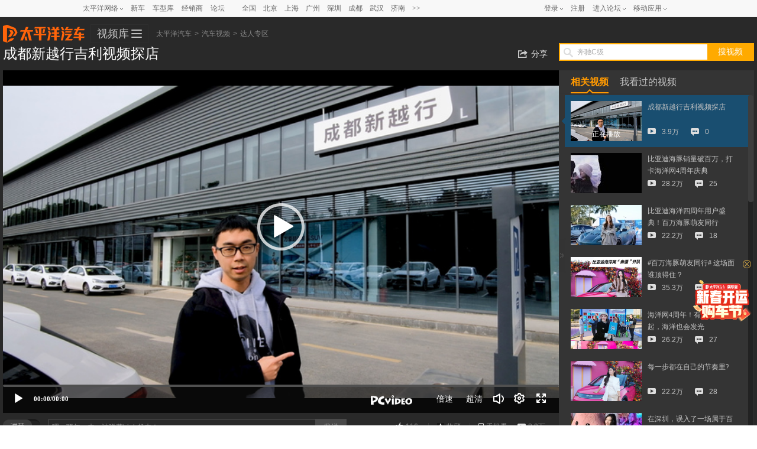

--- FILE ---
content_type: text/html; charset=gbk
request_url: https://pcauto.pcvideo.com.cn/video-60859.html
body_size: 16254
content:
























	











	














        
    

<!DOCTYPE html>
<html>
<head>
	<meta charset="gbk" />
	<link rel="dns-prefetch" href="//count.pcauto.com.cn">
	<link rel="dns-prefetch" href="//img0.pcauto.com.cn">
	<link rel="dns-prefetch" href="//imgad0.pcauto.com.cn">
	<link rel="dns-prefetch" href="//ivy.pcauto.com.cn">
	<link rel="dns-prefetch" href="//ivy.pconline.com.cn">
	<link rel="dns-prefetch" href="//player.youku.com">
	<link rel="dns-prefetch" href="//js.3conline.com">
	<link rel="dns-prefetch" href="//cmt.pcauto.com.cn">
	<link rel="dns-prefetch" href="//jwz.3conline.com">
	<link rel="dns-prefetch" href="//price.pcauto.com.cn">
	<link rel="dns-prefetch" href="//www1.pcauto.com.cn">
	<meta name="renderer" content="webkit">
	<meta http-equiv="x-ua-compatible" content="ie=emulateie7" />
	<title>【视频】成都新越行吉利视频探店_太平洋汽车</title>
	<meta name="description" content="成都新越行吉利视频探店" />
	<link rel="alternate" media="only screen and(max-width: 640px)" href="//mpcauto.pcvideo.com.cn/v_60859.html" >
	
		<meta name="keywords" content="车市行情,吉利,汽车视频" />
	
	
	<meta content="always" name="referrer">
	<meta name="robots" content="index, follow" />
	<meta http-equiv="mobile-agent" content="format=html5; url=//mpcauto.pcvideo.com.cn/v_60859.html" />
	<script src="//www.pcauto.com.cn/3g/wap2013/intf/1305/intf1727.js" class=" defer"></script>
	<script type="text/javascript">
	deviceJump.init(
	{"main":"//pcauto.pcvideo.com.cn/video-60859.html","wap":"//mpcauto.pcvideo.com.cn/v_60859.html","wap_3g":"//mpcauto.pcvideo.com.cn/v_60859.html"}
	);
	</script>
	<link rel="stylesheet" type="text/css" href="//js.3conline.com/pcautonew1/pc/2019/video_topic/video-topic.css">
	<link rel="stylesheet" type="text/css" href="//js.3conline.com/pcauto/mediaelement/v2/build/mediaelementplayer.min.css">
	<script type="text/javascript" src="//pcauto.pcvideo.com.cn/__counter.jsp?video=60859"></script>

	<script type="application/ld+json">
	{
		"@context": "https://ziyuan.baidu.com/contexts/cambrian.jsonld",
		"@id": "http://pcauto.pcvideo.com.cn/video-60859.html",
		"appid": "1537368689609833",
		"title": "成都新越行吉利视频探店",
		"pubDate": "2019-12-31T18:07:03",
		"upDate": "2019-12-31T18:07:03"
	}
	</script>
</head>
<body>
	<script src="//www1.pcauto.com.cn/20241107/pro/mcqFloatBlockMount.js"></script>
	<script type="text/javascript">
		mcqFloatBlockMount('26023')
	</script>
	<script>if(!window._addIvyID) document.write("<scr"+"ipt src='//www.pconline.com.cn/js/ivy.js'><\/scr"+"ipt>");</script>
	<!--栏目计数器-->
	<script>
	document.write("<img style=display:none src=//count.pcauto.com.cn/count.php?channel=9127&screen="+screen.width+"*"+screen.height+"&refer="+encodeURIComponent(document.referrer)+"&anticache="+new Date().getTime()+"&url="+encodeURIComponent(location.href)+" >");
	</script>
	<script>
	!(function(channel) {var domain = ".pcvideo.com.cn", reffer = document.referrer, tagName = "img"; if (!window.PCGPARAM || (window.PCGPARAM && PCGPARAM.browserType != "main")) {if (!!document.cookie.match(/(^|; )referrerUrl=[^;]+/)) {reffer = document.cookie.match(/(^|; )referrerUrl=([^;]+)/)[2]; document.cookie = "referrerUrl=;expires=" + new Date(new Date().getTime() - 10000).toGMTString() + ";path=/;domain=" + domain } tagName = "script"} var elem = (document.body.insertBefore(document.createElement(tagName), document.body.firstChild)); elem.style.display = "none"; elem.src = "//count" + domain + "/count.php?channel="+channel+"&screen=" + screen.width + "*" + screen.height + "&refer=" + encodeURIComponent(reffer) + "&anticache=" + new Date().getTime() + "&url=" + encodeURIComponent(location.href) })(3);
	</script>
	<!-- 顶部.s -->
	<style type="text/css">
dl,dt,dd,ul,li{ margin:0; padding:0;}
.clearfix{*zoom:1}.clearfix:after{content:"\20";clear:both;height:0;display:block;overflow:hidden;}
#Jcyh-message{display: none;}
.nb-none{ display:none;}
.navibar .nb-arrow,
.nb-tit-user .nb-msgtip,
.nb-menulist .nb-ml-arrow,
.nb-menulist .nb-ml-ic,
.navibar .nb-tit-icon,
.nb-tit-message .msg-icon{background: url(//www1.pcauto.com.cn/header/images/navbar.png) no-repeat;}
.navibar{ min-width:1000px; text-align: left; position:relative; z-index:555; height: 28px; border-bottom:1px solid #ececec; background-color:#f8f8f8;color: #666; font:12px/28px "微软雅黑","宋体";}
.navibar-wap{ width:1000px; margin:0 auto;}
.navibar-la{ float:left; display: inline;}
.navibar-lb{ float:right; display: inline;}
.navibar a{color: #666;}
.navibar a:hover{color: #f70;}
.navibar .nb-info,
.navibar .nb-tit{ display:inline; float:left;}
.navibar .nb-tit{ position: relative; line-height:28px; margin-right:13px;}
.navibar .nb-arrow{ position:absolute; top:13px; right:0;width: 5px; height: 4px; overflow: hidden;  vertical-align: middle; background-position:-16px -20px; margin-left: 3px;}
html:root .navibar .nb-arrow{ background-position:-16px -20px; 
transition:.25s;
-moz-transition:.25s; /* Firefox 4 */
-webkit-transition:.25s;  /* Safari 和 Chrome */
-o-transition:.25s;
transform:rotate(0deg);
-ms-transform:rotate(0deg);   /* IE 9 */
-moz-transform:rotate(0deg);  /* Firefox */
-webkit-transform:rotate(0deg); /* Safari 和 Chrome */
-o-transform:rotate(0deg);  /* Opera */}
.navibar .nb-tit-hover .nb-arrow{ background-position:-16px -8px;}
html:root .navibar .nb-tit-hover .nb-arrow{ background-position:-16px -20px; 
transition:.25s;
-moz-transition:.25s; /* Firefox 4 */
-webkit-transition:.25s;  /* Safari 和 Chrome */
-o-transition:.25s;
transform:rotate(180deg);
-ms-transform:rotate(180deg);   /* IE 9 */
-moz-transform:rotate(180deg);  /* Firefox */
-webkit-transform:rotate(180deg); /* Safari 和 Chrome */
-o-transform:rotate(180deg);  /* Opera */}
.navibar .nb-menu{ position: relative;  padding-right:8px;}
.navibar .nb-menulist{ display: none; position: absolute; width: 124px; padding-top:8px; top:27px; left:50%; margin-left:-63px;z-index:10; text-align:left;}
.navibar .nb-tit-hover .nb-menulist{ display: block;}
.navibar .nb-menulist-inner{ display:block; box-shadow: 0 0 5px rgba(0, 0, 0, 0.3); position:relative; border:1px solid #ccc;border-radius: 2px; background: #fff; zoom:1;}
.nb-menulist .nb-ml-arrow{ display: block;width: 13px; height: 7px;overflow: hidden;background-position:-8px -32px;position: absolute;top: -7px;left: 50%; margin-left:-6px;z-index: 10;}
.nb-menulist .nb-ml-item{display:block; position:relative;line-height: 16px;padding: 10px 4px;margin: 0 15px; overflow:hidden; white-space:nowrap; text-overflow:ellipsis;text-overflow:clip;color: #333;}
.nb-menulist .nb-ml-item:not(:last-child){border-bottom: solid 1px #ECECEC;}
.nb-menulist .nb-ml-ic{display: inline; float: left; width:21px; margin-right:6px;_overflow: hidden;}
.nb-tit-sites .nb-menulist{width:110px; text-align:center; margin-left:-55px;}
/*论坛*/
.nb-ml-bbs{ color:#aaa;}
.nb-ml-bbs dt{font-weight:bold; height: 30px;line-height: 30px; margin-bottom:-5px; padding:0 15px;}
.nb-ml-bbs .nb-mlbs-sp{ border-top:1px dashed #ececec;}
.nb-ml-bbs .nb-bbs-favb{ display:none;}
/*登录*/
.navibar .nb-tit-login{ margin-right:0;}
.nb-ml-pc{ border-bottom: 1px dashed #ececec;}
.nb-ml-pc .nb-ml-ic{height: 19px;background-position: -5px -122px;margin-top: 7px;}
.nb-ml-qq .nb-ml-ic{height: 16px;background-position: -5px -154px;margin-top: 9px;}
.nb-ml-weibo .nb-ml-ic{height: 17px;background-position: 0 -183px;margin-top: 8px;}
/*个人中心*/
.navibar .nb-tit-user{ padding-left:25px;}
.navibar .user-link:hover{ text-decoration:none;}
.nb-tit-user .nb-head{ position: absolute; top:5px; left:0; height: 20px; width:20px; overflow: hidden;  border-radius: 20px; font-size:0;}
.nb-tit-user .nb-head img{ vertical-align: top;}
.navibar .nb-ml-user{ width:254px; left:0; margin-left:0;}
.nb-ml-user .nb-ml-arrow{  margin-left:-80px;}
.nb-ml-user .nb-menuList-con{ padding:12px 12px 0;}
.navibar .nb-pt-pic{ float:left; margin-right:10px;}
.navibar .nb-picTxt dt{ font-size:14px; line-height:1.3;}
.navibar .nb-picTxt dd{ line-height:2; color:#777;}
.navibar .nb-picTxt dd a{ color:#225599; }
.navibar .nb-picTxt dd a:hover{ color:#f70;}
.nb-user-info dt a{ color:#333;}
.nb-user-info dt a:hover{ color:#f70;}
.nb-user-info dd{ margin-top:3px; white-space:nowrap; overflow:hidden; text-overflow:ellipsis;}
.nb-user-info .apply-rz{ float:right;}
.navibar .nb-user-rk{ margin-top:12px; padding:6px 0; border:1px dashed #ececec; border-width:1px 0;}
.nb-user-rk .nb-ml-item{ padding:0 5px; float:left; width:104px;}
.navibar .nb-user-cyh { margin-top:12px;}
.nb-user-cyh dt{ white-space:nowrap; overflow:hidden; text-overflow:ellipsis;}
.nb-user-cyh dt a{ color:#777;}
.nb-user-cyh dt a:hover{ color:#f70;}
.nb-user-cyh dd{ margin-top:8px;}
.nb-user-cyh .nb-pt-pic img{border:1px solid #e5e5e5;}
.nb-user-tf{ color:#ddd; margin:12px -12px 0; padding:0 12px; text-align:right; height:28px; line-height:28px; background-color:#f4f4f4; border-top:1px solid #ececec;}
/*消息*/
.navibar .nb-tit-nomsg{ padding-right:0;}
.nb-tit-message{ width:16px; height:28px;}
.nb-tit-message .msg-icon{ position:absolute; top:8px; left:0; height: 13px; width:16px;overflow:hidden; line-height:999em; background-position: -5px -44px; padding:0; }
.navibar .nb-message-num{ position:absolute; top:2px; right:0; background: #f44; color: #fff;border-radius: 2px;padding: 0 2px;line-height: 14px;height: 14px;}
.nb-tit-message .nb-menulist{ width:132px;}
.navibar .nb-message-none{ display:none !important;}
.nb-menuList-con .nb-message-num{top:8px; right:15px;}
.nb-ml-mybbs .nb-ml-ic{ height:13px; background-position:0 -251px; margin-top:8px;}
.nb-ml-mycar .nb-ml-ic{ height:12px; background-position:0 -265px; margin-top:9px;}
.nb-ml-mycollect .nb-ml-ic{ height:14px; background-position:0 -280px; margin-top:8px;}
.nb-ml-mycmt .nb-ml-ic{ height:15px; background-position:0 -296px; margin-top:7px;}
.nb-ml-mycontribute .nb-ml-ic{ height:15px; background-position:0 -326px; margin-top:7px;}
.nb-ml-mycy .nb-ml-ic{ height:12px; background-position:0 -312px; margin-top:9px;}
.nb-ml-mymoney .nb-ml-ic{background-position:0 -350px;height:15px;margin-top:7px;}
.nb-tit-wap .nb-menulist{ width:96px; margin-left:-48px;}
.navibar-lc{float:left;padding-left:10px;}
.navibar-lc a{margin:0 6px;}
.navibar-lc em{color:#E9E9E9;}
.navibar-lc .navibar-lc-all{color:#B099B0;}
.navibar-lc .navibar-lc-all:hover{color:#f70;}
#JuserName{display: block;max-width: 160px;_width:100px;overflow:hidden;text-overflow: ellipsis;}
.nb-ml-weixin .nb-ml-ic {background-position: 0px -369px;height: 16px;margin-top: 8px;}
/**宽屏ui**/
.b-webWideScreen .navibar{background:#f8f8f8;border-color:#ececec;}
.b-webWideScreen .navibar-wap{width:1120px;}
.b-webWideScreen .navibar .nb-tit-wap{ margin-right: 0;}
/**隐藏入口**/
#turnToMeReplyCount{display:none;}
.nb-user-rk .nb-ml-mycollect,.nb-user-rk .nb-ml-mycar,.nb-user-rk .nb-ml-mymoney{display:none;}
/*20190102 露出车友会入口*/
.nb-user-rk .nb-ml-mycontribute .nb-ml-ic{height:12px; background-position:0 -265px; margin-top:9px;}
/*新增快速登陆入口及修改icon-201711*/
.nb-menulist .nb-ml-loginway .nb-ml-ic{background: url(//www1.pcauto.com.cn/header/images/nb-menuList-icon.png) no-repeat;}
.nb-menulist .nb-ml-loginway .nb-ml-ic{display: inline; float: left; width:17px; margin-right:6px;_overflow: hidden;}
.nb-ml-loginway .nb-ml-fast .nb-ml-ic{height: 12px;background-position: 0px 0px;margin-top: 10px;}
.nb-ml-loginway .nb-ml-pc .nb-ml-ic{height: 15px;background-position: 0px -14px;margin-top: 8px;}
.nb-ml-loginway .nb-ml-qq .nb-ml-ic{height: 15px;background-position: 0px -31px;margin-top: 9px;}
.nb-ml-loginway .nb-ml-weibo .nb-ml-ic{height: 14px;background-position: 0px -48px;margin-top: 8px;}
.nb-ml-loginway .nb-ml-weixin .nb-ml-ic {background-position: 0px -64px;height: 13px;margin-top: 8px;}
/*20240425 出海项目入口*/
</style>
<div class="navibar clearfix" id="navibar">
<div class="navibar-wap clearfix">
<div class="navibar-la">
<ul class="fl">
<li id="Jnb-tit-sites"  class="nb-tit nb-menu nb-tit-sites">
太平洋网络
<i class="nb-arrow"></i>
<div class="nb-menulist">
<script type="text/template">
<div class="nb-menulist-inner nb-ml-bbs">
<div class="nb-menuList-con">
<a href="//www.pconline.com.cn/" target="_blank" class="nb-ml-item">太平洋科技</a>
<a href="//www.pcauto.com.cn/" class="nb-ml-item">太平洋汽车</a>
<a href="//www.pcauto.com" target="_blank" class="nb-ml-item">PCauto</a>
<a href="//www.pchouse.com.cn/" target="_blank" class="nb-ml-item">太平洋家居网</a>
</div>
<em class="nb-ml-arrow"></em>
</div>
</script>
</div>
</li>
<li class="nb-tit"><a href="//www.pcauto.com.cn/nation/" target="_blank">新车</a></li>
<li class="nb-tit"><a href="//price.pcauto.com.cn/" target="_blank">车型库</a></li>
<li class="nb-tit"><a href="//price.pcauto.com.cn/shangjia/" target="_blank">经销商</a></li>
<li class="nb-tit"><a href="//bbs.pcauto.com.cn/" target="_blank">论坛</a></li>
</ul>
</div>
<div class="navibar-lc">
<a href="//www.pcauto.com.cn/qcbj/" target="_blank">全国</a><a href="//www.pcauto.com.cn/qcbj/bj/" target="_blank">北京</a><a href="//www.pcauto.com.cn/qcbj/sh/" target="_blank">上海</a><a href="//www.pcauto.com.cn/qcbj/gz/" target="_blank">广州</a><a href="//www.pcauto.com.cn/qcbj/sz/" target="_blank">深圳</a><a href="//www.pcauto.com.cn/qcbj/sc/" target="_blank">成都</a><a href="//www.pcauto.com.cn/qcbj/wh/" target="_blank">武汉</a><a href="//www.pcauto.com.cn/qcbj/jn/" target="_blank">济南</a><a class="navibar-lc-more" href="//www.pcauto.com.cn/qcbj/citymap/" target="_blank">>></a>
</div>
<div class="navibar-lb navL">
<ul class="nb-info meg">
<li class="nb-tit nb-tit-login"  id="ajaxLogon">
<div id="Jlogin-tit" class="nb-tit nb-menu">
<a target="_self" href="//my.pcauto.com.cn/login.jsp?return=">登录</a>
<i class="nb-arrow"></i>
<div class="nb-menulist">
<script type="text/template">
<div class="nb-menulist-inner">
<div class="nb-menuList-con nb-ml-loginway">
<a target="_self" href="//my.pcauto.com.cn/passport/login.jsp?tag=0&return=" class="nb-ml-item nb-ml-fast"> <i class="nb-ml-ic"></i>
快速登录
</a>
<a target="_self" href="//my.pcauto.com.cn/passport/login.jsp?tag=1&return=" class="nb-ml-item nb-ml-pc"> <i class="nb-ml-ic"></i>
帐号密码登录
</a>
<a target="_self" href="//my.pcauto.com.cn/passport/opens/authorize.jsp?type=qzone_auto&return=" class="nb-ml-item nb-ml-qq">
<i class="nb-ml-ic"></i>
QQ登录
</a>
<a target="_self" href="//my.pcauto.com.cn/passport/opens/authorize.jsp?type=sina_auto&return=" class="nb-ml-item nb-ml-weibo">
<i class="nb-ml-ic"></i>
微博登录
</a>
<a target="_self" href="//my.pcauto.com.cn/passport/opens/authorize.jsp?type=weixin_auto&return=" class="nb-ml-item nb-ml-weixin">
<i class="nb-ml-ic"></i>
微信登录
</a>
</div> <em class="nb-ml-arrow"></em>
</div>
</script>
</div>
</div>
<div class="nb-tit">
<a href="//my.pcauto.com.cn/passport/mobileRegister.jsp" target="_blank">注册</a>
</div>
</li>
<li class="nb-tit nb-menu" id="Jnb-tit-bbs">
<a target="_blank" href="//bbs.pcauto.com.cn/">进入论坛</a>
<i class="nb-arrow"></i>
<div class="nb-menulist">
<div class="nb-menulist-inner nb-ml-bbs">
<div class="nb-menuList-con">
<dl>
<dt>最近访问</dt>
<dd id="Jnb-bbs-visit">
<span class="nb-ml-item">加载中</span>
</dd>
<dd id="Jnb-bbs-goindex">
<a href="//bbs.pcauto.com.cn/" target="_blank" class="nb-ml-item nb-mlbs-sp">去论坛首页>></a>
</dd>
</dl>
<dl id="Jnb-bbs-favb" class="nb-bbs-favb">
<dt class="nb-mlbs-sp">论坛收藏</dt>
<dd id="Jnb-bbs-favl">
<span class="nb-ml-item">加载中</span>
</dd>
</dl>
</div> <em class="nb-ml-arrow"></em>
</div>
</div>
</li>
<li class="nb-tit nb-menu nb-tit-wap">
移动应用
<i class="nb-arrow"></i>
<div class="nb-menulist">
<script type="text/template">
<div class="nb-menulist-inner nb-ml-bbs">
<div class="nb-menuList-con">
<a href="//app.pcauto.com.cn/?ad=5328" target="_blank" class="nb-ml-item">手机客户端</a>
<a href="//app.pcauto.com.cn/bjkclient/?ad=5337" target="_blank" class="nb-ml-item">报价宝典</a>
<a href="//app.pcauto.com.cn/xueche/?ad=5329" target="_blank" class="nb-ml-item">学车宝典</a>
<a href="//app.pcauto.com.cn/iPad/?ad=5331" target="_blank" class="nb-ml-item">汽车杂志</a>
<a href="//app.pcauto.com.cn/wap/?ad=5332" target="_blank" class="nb-ml-item">触屏版</a>
<a href="//app.pcauto.com.cn/weixin/?ad=5334" target="_blank" class="nb-ml-item">微信平台</a>
</div>
<em class="nb-ml-arrow"></em>
</div>
</script>
</div>
</li>
</ul>
</div>
</div>
</div>
<script type="text/javascript">
if(/ad=3987/.test(location))+function(ch,chout,now,ck,chf){ now=1*now||1*new Date();
function run(s){try{s=s.data||s;if(s.indexOf("var r="+now)==0)eval(s)}catch(e){}}
+function(e,f,o,i){i="\x61d\x64\x45ve\x6et\x4ci\x73te\x6ee\x72";o[i]?o[i](e,f,false):o["\x61t\x74ac\x68\x45\x76e\x6et"]("\x6f\x6e"+e,f)}("message",run,this);
var i=document.createElement("div"); i.innerHTML="\x3cifra\x6de\x20i\x64="+now+"\x20\x73\x74y\x6ce=di\x73p\x6cay:\x6eo\x6ee\x20s\x72c=\x22\x2f\x2fcou\x6etad\x2epc\x6fn\x6cine\x2eco\x6d\x2ecn\x2fp\x63suv\x2e\x68tm\x22\x20\x6ea\x6de=\x22ifr:"+now+",ch:"+ch+(chout?",chout:"+chout:"")+(chf?",chf:"+chf:"")+(ck?",c\x6fo\x6bie:"+ck:"")+"\x22\x20crossorigin=anonymous>\x3c\x2fi\x66ra\x6de\x3e";
(i=i.firstChild).onreadystatechange=function(){run(navigator[now],navigator[now]=this.undefined)};
document.getElementsByTagName("head")[0].appendChild(i); 
}
(5352,5353);
/*登录url*/
window.ajaxLoginUrl = "//www1.pcauto.com.cn/common/js/pcauto.login.1.7.min.js";
</script>
	<!-- 顶部.e -->
	<div class="topbanner">
		<div class="inner">
			<!-- 面包屑.s -->
			<div class="topmenu">
				<h2 class="logo"><a href="//www.pcauto.com.cn/" target="_blank" class="site-name">太平洋汽车</a></h2>
				<div class="nav" id="J-nav">
					<span class="brand">
						<a href="javascript:void(0)">视频库</a>
						<span class="icon-cloumn"><i class="icon-bar"></i><i class="icon-bar"></i><i class="icon-bar"></i></span>
					</span>
					<div class="sub-nav">
						<dl class="nav-list nav1">
							<dt>原创视频</dt>
							<dd>
								<a href="//pcauto.pcvideo.com.cn/org/all/">原创试驾</a>
								<a href="//pcauto.pcvideo.com.cn/tag/5分钟快评/">5分钟快评</a>
							</dd>
							<dd>
								<a href="//pcauto.pcvideo.com.cn/org/用车宝典/#J-box-video">用车宝典</a>
								<a href="//pcauto.pcvideo.com.cn/tag/车展评车/">车展评车</a>
							</dd>
						</dl>
						<dl class="nav-list nav2">
							<dt>视频集锦</dt>
							<dd>
								<a href="//pcauto.pcvideo.com.cn/c42/">海外新车</a>
								<a href="//pcauto.pcvideo.com.cn/tag/车祸/">车祸事故</a>
							</dd>
							<dd>
								<a href="//pcauto.pcvideo.com.cn/c1/">海外试车</a>
								<a href="//pcauto.pcvideo.com.cn/c44/">技术讲解</a>
							</dd>
							<dd>
								<a href="//pcauto.pcvideo.com.cn/c32/">国外车展</a>
								<a href="//pcauto.pcvideo.com.cn/tag/厂商专访/">车企访谈</a>
							</dd>
							<dd>
								<a href="//pcauto.pcvideo.com.cn/c43/">花边</a>
								<a href="//pcauto.pcvideo.com.cn/c2/">广告</a>
							</dd>
						</dl>
						<dl class="nav-list nav3">
							<dt>达人车评</dt>
							<dd>
								<a href="//pcauto.pcvideo.com.cn/tag/38号车评中心/">38号评车</a>
								<a href="//pcauto.pcvideo.com.cn/tag/新车评网/">YYP车评</a>
							</dd>
							<dd>
								<a href="//pcauto.pcvideo.com.cn/tag/萝卜报告/">萝卜报告</a>
								<a href="#">胖哥试车</a>
							</dd>
							<dd>
								<a href="//pcauto.pcvideo.com.cn/tag/四万说车/">四万说车</a>
								<a href="//pcauto.pcvideo.com.cn/tag/舌尖上的车轮/">其他</a>
							</dd>
						</dl>
					</div>
				</div>
				<div class="breadcrumb">
					<a href="//www.pcauto.com.cn/">太平洋汽车</a><span class="v-muted">&gt;</span><a href="//pcauto.pcvideo.com.cn">汽车视频</a><span class="v-muted">&gt;</span><a href="//pcauto.pcvideo.com.cn/c6/">达人专区</a>
				</div>

			</div>
			<!-- 面包屑.e -->
				<div class="video-hd">
					<h1 class="topic-title">成都新越行吉利视频探店</h1>
					<div class="video-hd-share">
						<div id="bdshare_warp" sharetype="tools"  class="bdshare-warp">
							<script src="//js.3conline.com/pcauto/2016/0408video/js/bdshare.js"></script>
						</div>
						<div class="ks">
							<div class="search">
							<form target="_blank" onkeydown="if(event.keyCode==13){setFormAction();return false;}" method="get" action="" id="mainSNSSearchFromId" name="mainSNSSearchFrom">
							<input autocomplete="off" name="q" id="ksWord" class="inpTxt" type="text" value=""><input name="Submit" onclick="setFormAction()" class="inpBtn" type="button" value="搜视频"></form>
							<script>
							function setFormAction(){
							var form = document.getElementById("mainSNSSearchFromId");
							form.action = "//pcauto.pcvideo.com.cn/tag/" +document.getElementById("ksWord").value+"/";
							form.submit();
							}
							</script>
							</div>
						</div>
					</div>
				</div>
			<!-- 视频区域.s -->
			<div class="video-wrap">
				<div class="col-left">
				<div class="video-con col-left-main" id="video">
					
					
					<!-- 播放器开始 -->
					<div class="player" id="player">
						
						<div class="flashbox" id="flashbox">
							<!-- <div class="fullpage-btn" title="全屏">全屏</div> -->
							

							<!-- 优酷云 -->
				    		

							

							
							<div id="container" class="objectVideo">
								<!--[if !IE]><!-->
						        <video autoplay id="player1" data-site="pcauto" data-videoId="60859" data-channel="9127" data-sort="达人专区" data-uuid="" data-recommendurl="//www1.pcauto.com.cn/h5video/v2/videorecommend/index.html?vidoId=60859" height="580" width="940" poster="https://img.pcauto.com.cn/images/upload/upc/tx/pcauto_video/1912/31/c0/186812150_1577786285015.jpg" data-previewurl="//pcauto.pcvideo.com.cn/interface/pcauto/video_point.jsp?videoId=60859">
						        	
						            
						            	<source quality="1" title="超清" src="https://auto.pcvideo.com.cn/pcauto/vpcauto/2019/12/31/1577786511743-vpcauto-80494-1_3.mp4" type="video/mp4">
						            	
						            

						            
						            	<source quality="2" title="高清" src="https://auto.pcvideo.com.cn/pcauto/vpcauto/2019/12/31/1577786511743-vpcauto-80494-1_2.mp4" type="video/mp4">
						            	
						            			
						            		
						            
						            
						            	<source quality="3" title="标清" src="https://auto.pcvideo.com.cn/pcauto/vpcauto/2019/12/31/1577786511743-vpcauto-80494-1_1.mp4" type="video/mp4">
						            
						        </video>
						        <!--<![endif]-->
						        <!--[if lte IE 9]>
						        <object id="pcplayer" classid="clsid:D27CDB6E-AE6D-11cf-96B8-444553540000" codebase="https://download.macromedia.com/pub/shockwave/cabs/flash/swflash.cab#version=9,0,115" height="580" width="940">
						                    <param name="movie" value="https://auto.pcvideo.com.cn/player/pcplayer_3.7.swf" />
						                    <param name="allowScriptAccess" value="always" />
						                    <param name="allowFullScreen" value="true" />
						                    <param name="menu" value="false" />
						                    <param name="wmode" value="opaque" />
						                    <param name="flashvars" value="domain=pcauto&flv=https://auto.pcvideo.com.cn/pcauto/vpcauto/2019/12/31/1577786511743-vpcauto-80494-1_1.mp4&thumb=https://img.pcauto.com.cn/images/upload/upc/tx/pcauto_video/1912/31/c0/186812150_1577786285015.jpg&controlbar=always&id=60859&pt=1&skin=https://online.pcvideo.com.cn/skin/pc_skin_3.6.swf&loadswf=http://flv.pconline.com.cn/load/pcauto_load_3.1.swf&pointUrl=http://pcauto.pcvideo.com.cn/interface/video_point_in.jsp?vedio_id=60859&autoplay=true" />
						                    <embed name="pcplayer" src="https://auto.pcvideo.com.cn/player/pcplayer_3.7.swf" flashvars="domain=pcauto&flv=https://auto.pcvideo.com.cn/pcauto/vpcauto/2019/12/31/1577786511743-vpcauto-80494-1_1.mp4&thumb=https://img.pcauto.com.cn/images/upload/upc/tx/pcauto_video/1912/31/c0/186812150_1577786285015.jpg&controlbar=always&id=60859&pt=1&skin=http://auto.pcvideo.com.cn/skin/pc_skin_3.6.swf&loadswf=http://flv.pconline.com.cn/load/pcauto_load_3.1.swf&pointUrl=http://pconline.pcvideo.com.cn/interface/video_point_in.jsp?vedio_id=60859&autoplay=false" wmode="opaque" type="application/x-shockwave-flash" height="580" width="940" allowScriptAccess="always" allowFullScreen="true" menu="false" pluginspage="http://www.macromedia.com/go/getflashplayer"></embed>
						                </object>
						        <![endif]-->
						    </div>
						    <!--[if !IE]><!-->
						    <script src="//js.3conline.com/pcauto/mediaelement/v2/build/mediaelement-and-player.min.js" charset="utf-8"></script>
						    <!--<![endif]-->
						   	

							

							<div class="videoScroll_tips">按住视频可进行拖动</div>
							<div class="videoScroll_cover"></div>
							<a href="javascript:void(0)" class="icon-close-video" title="关闭视频" onclick="closeScrollVideo();"></a>
						</div>
						<!-- 弹幕开始 -->
						<div style="display:none;" id="J_stage" class="dm-stage"></div>
						<!-- 弹幕结束 -->
						<div class="video-fun">
							<div class="video-widget">
								<div id="bdshare" class="bdshare_t bdsharebuttonbox"><a class="bds_more bdshare-link"  hidefocus="true">分享</a></div>
								<a href="javascript:void(0)" onclick="closeBg();" id="closeBg" hidefocus="true"><i class="icon-close"></i><span>关灯</span></a>
							</div>
							
						</div>
					</div>
					<!-- 播放器结束 -->
					<!-- 宽屏切换.s -->
					<a class="video-max" href="javascript:;">
						<i title="收起列表" id="video-max"></i>
					</a>
					<a class="video-min" title="展开列表" id="video-min" href="javascript:;">
						<i></i><span>展开列表</span><em></em>
					</a>
					<!-- 宽屏切换.e -->
					<!-- 播放器工具 -->
					<div class="video-tool clearfix">
						<!-- 弹幕输入 -->
						<div class="dm-textarea enter-area">
							<span class="dm-control muted" id="J-dmCtrl" title="打开弹幕"></span>
							<input type="text" class="dm-txt muted enter-area-ipt" value="嘿，骚年，来一波弹幕high起来！" id="J_dmTxt" >
							<i class="icon-face muted "></i>
							<button class="dm-submit muted enter-area-sbmt">发送</button>
							<div class="dm-success-tip popbox" id="dmCmt-tip">
								<p>发表成功！</p>
							</div>
						</div>
						<ul class="video-tool-list clearfix" id="J-vTool">
							<!-- 点赞 -->
							<li class="video-vote video-vote-up " data-id="60859" onclick="voteUp();" title ="点赞">
								<i class="line"></i>
								<span class="icon icon-vote"></span>
								<span class="vote-txt txt">116</span>
								<span class="vote-add">+1</span>
							</li>
							<li class="sc"><i class="line"></i><span class="icon icon-sc"></span>

							<span class="txt">收藏</span>
								<div class="sc-more popbox" style="display:none;">
									<p>收藏成功!<br/><a href="//my.pcauto.com.cn/forum/favorvideo.jsp" target="_blank">查看我收藏的视频&gt;&gt;</a></p>
								</div>
							</li>
							<li class="view-mobile"><span class="icon icon-mobile"></span><span class="txt">手机看</span>
								<div class="mobile-more">
									<p>扫一扫，手机观看逼格更高！</p>
									<div class="mobile_qrcode" data-url="https://mpcauto.pcvideo.com.cn/v_60859.html" id="mobile_qrcode"></div>
								</div>
							</li>
							<li class="last" title="播放次数"><span class="icon icon-play"></span><span class="txt">3.9万</span></li>
						</ul>
					</div>
					<!-- 播放器工具结束 -->

					<div class="video-bg"></div>
				</div>
			</div>
				<div class="video-sidebar col-right nosubscribe">
					<div class="widget-area">
					<!-- 订阅频道 -->
					
					<!-- 订阅频道结束 -->
					<div class="tab related-videos video-list" id="J-mytab">
						<div class="related-bg"></div>
						<ul class="tab-menu">
							<li class="active"><a href="#tab1" data-toggle="tab">相关视频</a></li>
							<li class="tab2"><a href="#tab2" data-toggle="tab">我看过的视频</a></li>
						</ul>
						<div class="tab-con">
							























	











	














        
    
<div class="tab-box active" id="tab1">
	<ul class="list">
		
			
					<li class="cur" >
						<a href="//pcauto.pcvideo.com.cn/video-60859.html">
							<div class="bd">
								<div class="pic">
									<img src="//img.pcauto.com.cn/images/upload/upc/tx/pcauto_video/1912/31/c0/186812150_1577786285015_s2.jpg" alt="成都新越行吉利视频探店">
								</div>
								<div class="txt">
									<h3 class="tit">成都新越行吉利视频探店</h3>
									<p class="meta"><span class="muted"><i class="icon-play"></i>3.9万</span><span class="muted"><i class="icon-cmt"></i>0</span></p>
								</div>
								<div class="bd-status">正在播放</div>
							</div>
						</a>
					</li>
				
		
			
					<li  >
						<a href="//pcauto.pcvideo.com.cn/video-72744.html">
							<div class="bd">
								<div class="pic">
									<img src="//auto.pcvideo.com.cn/oss/pcauto/vpcauto/2025/12/26/1766738175955-vpcauto-85102-1_120x68.jpg" alt="比亚迪海豚销量破百万，打卡海洋网4周年庆典">
								</div>
								<div class="txt">
									<h3 class="tit">比亚迪海豚销量破百万，打卡海洋网4周年庆典</h3>
									<p class="meta"><span class="muted"><i class="icon-play"></i>28.2万</span><span class="muted"><i class="icon-cmt"></i>25</span></p>
								</div>
								
							</div>
						</a>
					</li>
				
		
			
					<li  >
						<a href="//pcauto.pcvideo.com.cn/video-72742.html">
							<div class="bd">
								<div class="pic">
									<img src="//img4.pcauto.com.cn/pcauto/images/auto_video/20251226/43106943_640x360_s2.jpg" alt="比亚迪海洋四周年用户盛典！百万海豚萌友同行">
								</div>
								<div class="txt">
									<h3 class="tit">比亚迪海洋四周年用户盛典！百万海豚萌友同行</h3>
									<p class="meta"><span class="muted"><i class="icon-play"></i>22.2万</span><span class="muted"><i class="icon-cmt"></i>18</span></p>
								</div>
								
							</div>
						</a>
					</li>
				
		
			
					<li  >
						<a href="//pcauto.pcvideo.com.cn/video-72732.html">
							<div class="bd">
								<div class="pic">
									<img src="//img4.pcauto.com.cn/pcauto/images/auto_video/20251226/43107014_640x360_s2.png" alt="#百万海豚萌友同行# 这场面谁顶得住？">
								</div>
								<div class="txt">
									<h3 class="tit">#百万海豚萌友同行# 这场面谁顶得住？</h3>
									<p class="meta"><span class="muted"><i class="icon-play"></i>35.3万</span><span class="muted"><i class="icon-cmt"></i>18</span></p>
								</div>
								
							</div>
						</a>
					</li>
				
		
			
					<li  >
						<a href="//pcauto.pcvideo.com.cn/video-72731.html">
							<div class="bd">
								<div class="pic">
									<img src="//img4.pcauto.com.cn/pcauto/images/auto_video/20251226/43106868_640x360_s2.jpg" alt="海洋网4周年！有你们聚一起，海洋也会发光">
								</div>
								<div class="txt">
									<h3 class="tit">海洋网4周年！有你们聚一起，海洋也会发光</h3>
									<p class="meta"><span class="muted"><i class="icon-play"></i>26.2万</span><span class="muted"><i class="icon-cmt"></i>27</span></p>
								</div>
								
							</div>
						</a>
					</li>
				
		
			
					<li  >
						<a href="//pcauto.pcvideo.com.cn/video-72730.html">
							<div class="bd">
								<div class="pic">
									<img src="//img4.pcauto.com.cn/pcauto/images/auto_video/20251226/43106796_640x360_s2.jpg" alt="每一步都在自己的节奏里?">
								</div>
								<div class="txt">
									<h3 class="tit">每一步都在自己的节奏里?</h3>
									<p class="meta"><span class="muted"><i class="icon-play"></i>22.2万</span><span class="muted"><i class="icon-cmt"></i>28</span></p>
								</div>
								
							</div>
						</a>
					</li>
				
		
			
					<li  >
						<a href="//pcauto.pcvideo.com.cn/video-72729.html">
							<div class="bd">
								<div class="pic">
									<img src="//img4.pcauto.com.cn/pcauto/images/auto_video/20251226/43106631_640x360_s2.jpg" alt="在深圳，误入了一场属于百万“海豚”的奇幻夜。">
								</div>
								<div class="txt">
									<h3 class="tit">在深圳，误入了一场属于百万“海豚”的奇幻夜。</h3>
									<p class="meta"><span class="muted"><i class="icon-play"></i>21.2万</span><span class="muted"><i class="icon-cmt"></i>27</span></p>
								</div>
								
							</div>
						</a>
					</li>
				
		
			
					<li  >
						<a href="//pcauto.pcvideo.com.cn/video-72739.html">
							<div class="bd">
								<div class="pic">
									<img src="//img4.pcauto.com.cn/pcauto/images/auto_video/20251226/43106384_640x360_s2.png" alt="比亚迪海洋网四周年用户盛典太会玩了">
								</div>
								<div class="txt">
									<h3 class="tit">比亚迪海洋网四周年用户盛典太会玩了</h3>
									<p class="meta"><span class="muted"><i class="icon-play"></i>33.2万</span><span class="muted"><i class="icon-cmt"></i>26</span></p>
								</div>
								
							</div>
						</a>
					</li>
				
		
			
					<li  >
						<a href="//pcauto.pcvideo.com.cn/video-72728.html">
							<div class="bd">
								<div class="pic">
									<img src="//img4.pcauto.com.cn/pcauto/images/auto_video/20251226/43106015_640x360_s2.jpg" alt="vlog|参加比亚迪海洋网四周年 也太好玩了！">
								</div>
								<div class="txt">
									<h3 class="tit">vlog|参加比亚迪海洋网四周年 也太好玩了！</h3>
									<p class="meta"><span class="muted"><i class="icon-play"></i>44.2万</span><span class="muted"><i class="icon-cmt"></i>25</span></p>
								</div>
								
							</div>
						</a>
					</li>
				
		
			
					<li  >
						<a href="//pcauto.pcvideo.com.cn/video-72738.html">
							<div class="bd">
								<div class="pic">
									<img src="//img4.pcauto.com.cn/pcauto/images/auto_video/20251226/43106332_640x360_s2.jpg" alt="?vlog｜比亚迪海洋网你是懂我们年轻人！">
								</div>
								<div class="txt">
									<h3 class="tit">?vlog｜比亚迪海洋网你是懂我们年轻人！</h3>
									<p class="meta"><span class="muted"><i class="icon-play"></i>23.2万</span><span class="muted"><i class="icon-cmt"></i>25</span></p>
								</div>
								
							</div>
						</a>
					</li>
				
		
			
					<li  >
						<a href="//pcauto.pcvideo.com.cn/video-72737.html">
							<div class="bd">
								<div class="pic">
									<img src="//img4.pcauto.com.cn/pcauto/images/auto_video/20251226/43105542_640x360_s2.jpg" alt="vlog｜比亚迪海洋网四周年庆典超嗨打卡">
								</div>
								<div class="txt">
									<h3 class="tit">vlog｜比亚迪海洋网四周年庆典超嗨打卡</h3>
									<p class="meta"><span class="muted"><i class="icon-play"></i>32.2万</span><span class="muted"><i class="icon-cmt"></i>24</span></p>
								</div>
								
							</div>
						</a>
					</li>
				
		
			
					<li  >
						<a href="//pcauto.pcvideo.com.cn/video-72727.html">
							<div class="bd">
								<div class="pic">
									<img src="//img4.pcauto.com.cn/pcauto/images/auto_video/20251226/43105024_640x360_s2.jpg" alt="我与海洋有个约会，沉浸式感受比亚迪海洋网四周年！">
								</div>
								<div class="txt">
									<h3 class="tit">我与海洋有个约会，沉浸式感受比亚迪海洋网四周年！</h3>
									<p class="meta"><span class="muted"><i class="icon-play"></i>15.2万</span><span class="muted"><i class="icon-cmt"></i>24</span></p>
								</div>
								
							</div>
						</a>
					</li>
				
		
			
					<li  >
						<a href="//pcauto.pcvideo.com.cn/video-72726.html">
							<div class="bd">
								<div class="pic">
									<img src="//img4.pcauto.com.cn/pcauto/images/auto_video/20251226/43104805_640x360_s2.png" alt="比亚迪海洋网四周年盛典vlog！我被宠上天！">
								</div>
								<div class="txt">
									<h3 class="tit">比亚迪海洋网四周年盛典vlog！我被宠上天！</h3>
									<p class="meta"><span class="muted"><i class="icon-play"></i>22.2万</span><span class="muted"><i class="icon-cmt"></i>22</span></p>
								</div>
								
							</div>
						</a>
					</li>
				
		
			
					<li  >
						<a href="//pcauto.pcvideo.com.cn/video-72736.html">
							<div class="bd">
								<div class="pic">
									<img src="//img4.pcauto.com.cn/pcauto/images/auto_video/20251226/43104639_640x360_s2.jpg" alt="vlog/参加一场超酷的比亚迪海洋网四周年活动!">
								</div>
								<div class="txt">
									<h3 class="tit">vlog/参加一场超酷的比亚迪海洋网四周年活动!</h3>
									<p class="meta"><span class="muted"><i class="icon-play"></i>17.2万</span><span class="muted"><i class="icon-cmt"></i>22</span></p>
								</div>
								
							</div>
						</a>
					</li>
				
		
			
					<li  >
						<a href="//pcauto.pcvideo.com.cn/video-72725.html">
							<div class="bd">
								<div class="pic">
									<img src="//img4.pcauto.com.cn/pcauto/images/auto_video/20251226/43104667_640x360_s2.jpg" alt="比亚迪海洋网四周年vlog ?妥妥被氛围拿捏了！">
								</div>
								<div class="txt">
									<h3 class="tit">比亚迪海洋网四周年vlog ?妥妥被氛围拿捏了！</h3>
									<p class="meta"><span class="muted"><i class="icon-play"></i>28.2万</span><span class="muted"><i class="icon-cmt"></i>23</span></p>
								</div>
								
							</div>
						</a>
					</li>
				
		
			
					<li  >
						<a href="//pcauto.pcvideo.com.cn/video-72735.html">
							<div class="bd">
								<div class="pic">
									<img src="//auto.pcvideo.com.cn/oss/pcauto/vpcauto/2025/12/26/1766733564620-vpcauto-85102-1_120x68.jpg" alt="比亚迪海洋网四周年，百万海豚萌友同行?">
								</div>
								<div class="txt">
									<h3 class="tit">比亚迪海洋网四周年，百万海豚萌友同行?</h3>
									<p class="meta"><span class="muted"><i class="icon-play"></i>31.2万</span><span class="muted"><i class="icon-cmt"></i>21</span></p>
								</div>
								
							</div>
						</a>
					</li>
				
		
			
					<li  >
						<a href="//pcauto.pcvideo.com.cn/video-72734.html">
							<div class="bd">
								<div class="pic">
									<img src="//img4.pcauto.com.cn/pcauto/images/auto_video/20251226/43104534_640x360_s2.jpg" alt="比亚迪海洋网四周年盛典，海豚的魅力藏不住了">
								</div>
								<div class="txt">
									<h3 class="tit">比亚迪海洋网四周年盛典，海豚的魅力藏不住了</h3>
									<p class="meta"><span class="muted"><i class="icon-play"></i>24.2万</span><span class="muted"><i class="icon-cmt"></i>22</span></p>
								</div>
								
							</div>
						</a>
					</li>
				
		
			
					<li  >
						<a href="//pcauto.pcvideo.com.cn/video-72724.html">
							<div class="bd">
								<div class="pic">
									<img src="//img4.pcauto.com.cn/pcauto/images/auto_video/20251226/43104380_640x360_s2.jpg" alt="Vlog｜和海粉共赴一场四周年之约！">
								</div>
								<div class="txt">
									<h3 class="tit">Vlog｜和海粉共赴一场四周年之约！</h3>
									<p class="meta"><span class="muted"><i class="icon-play"></i>42.2万</span><span class="muted"><i class="icon-cmt"></i>21</span></p>
								</div>
								
							</div>
						</a>
					</li>
				
		
			
					<li  >
						<a href="//pcauto.pcvideo.com.cn/video-72723.html">
							<div class="bd">
								<div class="pic">
									<img src="//img4.pcauto.com.cn/pcauto/images/auto_video/20251226/43104350_640x360_s2.jpg" alt="2025 比亚迪海洋四周年盛典来啦，冲!">
								</div>
								<div class="txt">
									<h3 class="tit">2025 比亚迪海洋四周年盛典来啦，冲!</h3>
									<p class="meta"><span class="muted"><i class="icon-play"></i>15.2万</span><span class="muted"><i class="icon-cmt"></i>20</span></p>
								</div>
								
							</div>
						</a>
					</li>
				
		
			
					<li  >
						<a href="//pcauto.pcvideo.com.cn/video-72722.html">
							<div class="bd">
								<div class="pic">
									<img src="//img4.pcauto.com.cn/pcauto/images/auto_video/20251226/43104027_640x360_s2.jpg" alt="vlog｜看车偶遇港星！这场盛典玩疯了">
								</div>
								<div class="txt">
									<h3 class="tit">vlog｜看车偶遇港星！这场盛典玩疯了</h3>
									<p class="meta"><span class="muted"><i class="icon-play"></i>27.2万</span><span class="muted"><i class="icon-cmt"></i>20</span></p>
								</div>
								
							</div>
						</a>
					</li>
				
		
	</ul>
</div>
<script type="text/javascript">
    //金种子智能广告计数点击
    function aiClickCheckdown(src){
        var _script0 = document.createElement("script");
        _script0.type = "text/javascript";
        _script0.src = src;
        document.getElementsByTagName("head")[0].appendChild(_script0);
    }
</script>
							<div class="tab-box" id="tab2">

							</div>
						</div>
					</div>
					<!-- 相关视频结束 -->
				</div>
				</div>
			</div>
			<!-- 视频区域.e -->
		</div>
	</div>
	<!-- 视频信息和评论区域 -->
			<div class="inner" id="J-info">
				<div class="col-left">
				<div class="main col-left-main">
					<!-- 视频详情 -->
					<div class="video-info">
						<div class="hd">
						
						
							
							
							
							
							
						
						<h3>视频详情</h3></div>
						<div class="bd">
							<dl class="summary">
								<dt class="muted">简介：</dt>
								<dd class="txt">成都新越行吉利视频探店</dd>
							</dl>
							<dl class="tags">
								<dt class="muted">标签：</dt>
								<dd class="txt">
									
										<a href="//pcauto.pcvideo.com.cn/tag/车市行情/" target="_blank">车市行情</a>
									
								</dd>
							</dl>
							
						</div>
					</div>
					<style>
					.video-info .summaryjiaobs{overflow:hidden;}
					.video-info .summaryjiaobs dt{width:auto;}
					.video-info .summaryjiaobs .txt{float:left; width:auto;}
					.video-info .rjiaob{float:right; width:auto;}
					.video-info .rjiaob i{color:#888;}
					</style>

					<!-- 视频详情结束 -->
					<!-- 关联车型 -->
					
					<!-- 关联车型结束 -->
					<!-- 视频评论.s -->
					<div class="video-comment-area">
						<div id="commentPlaceHolder"></div>
					</div>

				</div>
			</div>
				<div class="sidebar col-right" id="J-infoSide">
					<!-- 支持人.s -->
					
					<!-- 支持人.e -->

					<!-- 优酷广告.s -->
					<div class="ivy310">
						
					</div>
					<!-- 优酷广告.e -->

					<div id="recomment-tire"></div>

					<!-- 热播视频排行榜.s -->
					<div class="tab hot-videos video-list">
						<div class="hd">
							<h3 class="widget-tit">热播排行榜</h3>
							<ul class="tab-menu">
								<li class="active"><a href="#tab3" data-toggle="tab">周排行</a></li>
								<li><a href="#tab4" data-toggle="tab">月排行</a></li>
							</ul>
						</div>
						






















	











	














        
    
<div class="tab-con">
	<div class="tab-box active" id="tab3">
		<ul class="list">
			
			<li class="rank1">
				<a href="//pcauto.pcvideo.com.cn/video-72850.html" class="pic"><img src="//img4.pcauto.com.cn/pcauto/images/auto_video/20260118/45360690_640x360_s2.jpg" alt="方盒子SUV也有好操控 试驾iCAR V27"></a>
				<i class="icon-rank">1</i>
				<div class="txt">
					<h3 class="tit"><a href="//pcauto.pcvideo.com.cn/video-72850.html">方盒子SUV也有好操控 试驾iCAR V27</a></h3>
					<p class="meta"><span class="muted"><i class="icon-play"></i>6671</span><span class="muted"><i class="icon-cmt"></i>0</span></p>
				</div>
			</li>
			
			<li class="rank2">
				<a href="//pcauto.pcvideo.com.cn/video-69004.html" class="pic"><img src="//img4.pcauto.com.cn/pcauto/images/auto_video/20230510/9149602_640x360_s2.jpg" alt="配置增加马力变小 新款本田飞度还值得入手？"></a>
				<i class="icon-rank">2</i>
				<div class="txt">
					<h3 class="tit"><a href="//pcauto.pcvideo.com.cn/video-69004.html">配置增加马力变小 新款本田飞度还值得入手？</a></h3>
					<p class="meta"><span class="muted"><i class="icon-play"></i>6.0万</span><span class="muted"><i class="icon-cmt"></i>16</span></p>
				</div>
			</li>
			
			<li class="rank3">
				<a href="//pcauto.pcvideo.com.cn/video-72851.html" class="pic"><img src="//img4.pcauto.com.cn/pcauto/images/auto_video/20260119/45366842_640x360_s2.jpg" alt="有操控 更有生活 试驾蔚来ET5T"></a>
				<i class="icon-rank">3</i>
				<div class="txt">
					<h3 class="tit"><a href="//pcauto.pcvideo.com.cn/video-72851.html">有操控 更有生活 试驾蔚来ET5T</a></h3>
					<p class="meta"><span class="muted"><i class="icon-play"></i>6385</span><span class="muted"><i class="icon-cmt"></i>3</span></p>
				</div>
			</li>
			
			<li class="rank4">
				<a href="//pcauto.pcvideo.com.cn/video-2201.html" class="pic"><img src="https://flv.pcauto.com.cn/flvroot/pcauto/200902/04/1/0750993z74zd_120.jpg" alt="陆地巡洋舰_越野之王"></a>
				<i class="icon-rank">4</i>
				<div class="txt">
					<h3 class="tit"><a href="//pcauto.pcvideo.com.cn/video-2201.html">陆地巡洋舰_越野之王</a></h3>
					<p class="meta"><span class="muted"><i class="icon-play"></i>84.1万</span><span class="muted"><i class="icon-cmt"></i>0</span></p>
				</div>
			</li>
			
			<li class="rank5">
				<a href="//pcauto.pcvideo.com.cn/video-72849.html" class="pic"><img src="//img4.pcauto.com.cn/pcauto/images/auto_video/20260118/45351967_640x360_s2.jpg" alt="舒适/稳定/激情总有一种适合你 领克全系冰雪驾控体验"></a>
				<i class="icon-rank">5</i>
				<div class="txt">
					<h3 class="tit"><a href="//pcauto.pcvideo.com.cn/video-72849.html">舒适/稳定/激情总有一种适合你 领克全系冰雪驾控体验</a></h3>
					<p class="meta"><span class="muted"><i class="icon-play"></i>4763</span><span class="muted"><i class="icon-cmt"></i>2</span></p>
				</div>
			</li>
			
			<li class="rank6">
				<a href="//pcauto.pcvideo.com.cn/video-72848.html" class="pic"><img src="//img4.pcauto.com.cn/pcauto/images/auto_video/20260116/45157124_640x360_s2.jpg" alt="我们家的春节购车决赛圈：为什么最终投给了第四代博越L？"></a>
				<i class="icon-rank">6</i>
				<div class="txt">
					<h3 class="tit"><a href="//pcauto.pcvideo.com.cn/video-72848.html">我们家的春节购车决赛圈：为什么最终投给了第四代博越L？</a></h3>
					<p class="meta"><span class="muted"><i class="icon-play"></i>1.3万</span><span class="muted"><i class="icon-cmt"></i>0</span></p>
				</div>
			</li>
			
			<li class="rank7">
				<a href="//pcauto.pcvideo.com.cn/video-72846.html" class="pic"><img src="//img4.pcauto.com.cn/pcauto/images/auto_video/20260116/45111621_640x360_s2.jpg" alt="别克至境L7完美定义“冬日神车"></a>
				<i class="icon-rank">7</i>
				<div class="txt">
					<h3 class="tit"><a href="//pcauto.pcvideo.com.cn/video-72846.html">别克至境L7完美定义“冬日神车</a></h3>
					<p class="meta"><span class="muted"><i class="icon-play"></i>9601</span><span class="muted"><i class="icon-cmt"></i>51</span></p>
				</div>
			</li>
			
			<li class="rank8">
				<a href="//pcauto.pcvideo.com.cn/video-72845.html" class="pic"><img src="//img4.pcauto.com.cn/pcauto/images/auto_video/20260115/45038692_640x360_s2.jpg" alt="城中村、复杂环岛、景区小路 丝滑应对，谁还说传统大厂没有智驾?"></a>
				<i class="icon-rank">8</i>
				<div class="txt">
					<h3 class="tit"><a href="//pcauto.pcvideo.com.cn/video-72845.html">城中村、复杂环岛、景区小路 丝滑应对，谁还说传统大厂没有智驾?</a></h3>
					<p class="meta"><span class="muted"><i class="icon-play"></i>1.2万</span><span class="muted"><i class="icon-cmt"></i>3</span></p>
				</div>
			</li>
			
			<li class="rank9">
				<a href="//pcauto.pcvideo.com.cn/video-72811.html" class="pic"><img src="//img4.pcauto.com.cn/pcauto/images/auto_video/20260109/44478640_640x360_s2.jpg" alt="方程豹钛7为啥这么多人买？ 测完你肯定就明白了！"></a>
				<i class="icon-rank">9</i>
				<div class="txt">
					<h3 class="tit"><a href="//pcauto.pcvideo.com.cn/video-72811.html">方程豹钛7为啥这么多人买？ 测完你肯定就明白了！</a></h3>
					<p class="meta"><span class="muted"><i class="icon-play"></i>2.3万</span><span class="muted"><i class="icon-cmt"></i>9</span></p>
				</div>
			</li>
			
			<li class="rank10">
				<a href="//pcauto.pcvideo.com.cn/video-72812.html" class="pic"><img src="//img4.pcauto.com.cn/pcauto/images/auto_video/20260111/44655007_640x360_s2.jpg" alt="铁汉也有柔情 试驾福特智趣烈马"></a>
				<i class="icon-rank">10</i>
				<div class="txt">
					<h3 class="tit"><a href="//pcauto.pcvideo.com.cn/video-72812.html">铁汉也有柔情 试驾福特智趣烈马</a></h3>
					<p class="meta"><span class="muted"><i class="icon-play"></i>2.5万</span><span class="muted"><i class="icon-cmt"></i>4</span></p>
				</div>
			</li>
			
		</ul>
		<a href="javascript:void(0)" class="loadmore J-loadmore">查看更多</a>
	</div>
	<div class="tab-box" id="tab4">
		<ul class="list">
			
			<li class="rank1">
				<a href="//pcauto.pcvideo.com.cn/video-2201.html" class="pic"><img src="https://flv.pcauto.com.cn/flvroot/pcauto/200902/04/1/0750993z74zd_120.jpg" alt="陆地巡洋舰_越野之王"></a>
				<i class="icon-rank">1</i>
				<div class="txt">
					<h3 class="tit"><a href="//pcauto.pcvideo.com.cn/video-2201.html">陆地巡洋舰_越野之王</a></h3>
					<p class="meta"><span class="muted"><i class="icon-play"></i>84.1万</span><span class="muted"><i class="icon-cmt"></i>0</span></p>
				</div>
			</li>
			
			<li class="rank2">
				<a href="//pcauto.pcvideo.com.cn/video-10791.html" class="pic"><img src="https://flv.pcauto.com.cn/pcauto/videocenter/interior/2010/06/02/26F1EC8E85CF0CA4_120x90.jpg" alt="台湾一女生在火车车厢内被男子强奸"></a>
				<i class="icon-rank">2</i>
				<div class="txt">
					<h3 class="tit"><a href="//pcauto.pcvideo.com.cn/video-10791.html">台湾一女生在火车车厢内被男子强奸</a></h3>
					<p class="meta"><span class="muted"><i class="icon-play"></i>15.6万</span><span class="muted"><i class="icon-cmt"></i>0</span></p>
				</div>
			</li>
			
			<li class="rank3">
				<a href="//pcauto.pcvideo.com.cn/video-72812.html" class="pic"><img src="//img4.pcauto.com.cn/pcauto/images/auto_video/20260111/44655007_640x360_s2.jpg" alt="铁汉也有柔情 试驾福特智趣烈马"></a>
				<i class="icon-rank">3</i>
				<div class="txt">
					<h3 class="tit"><a href="//pcauto.pcvideo.com.cn/video-72812.html">铁汉也有柔情 试驾福特智趣烈马</a></h3>
					<p class="meta"><span class="muted"><i class="icon-play"></i>2.5万</span><span class="muted"><i class="icon-cmt"></i>4</span></p>
				</div>
			</li>
			
			<li class="rank4">
				<a href="//pcauto.pcvideo.com.cn/video-72811.html" class="pic"><img src="//img4.pcauto.com.cn/pcauto/images/auto_video/20260109/44478640_640x360_s2.jpg" alt="方程豹钛7为啥这么多人买？ 测完你肯定就明白了！"></a>
				<i class="icon-rank">4</i>
				<div class="txt">
					<h3 class="tit"><a href="//pcauto.pcvideo.com.cn/video-72811.html">方程豹钛7为啥这么多人买？ 测完你肯定就明白了！</a></h3>
					<p class="meta"><span class="muted"><i class="icon-play"></i>2.3万</span><span class="muted"><i class="icon-cmt"></i>9</span></p>
				</div>
			</li>
			
			<li class="rank5">
				<a href="//pcauto.pcvideo.com.cn/video-72807.html" class="pic"><img src="//img4.pcauto.com.cn/pcauto/images/auto_video/20260108/44367893_640x360_s2.jpg" alt="动力够猛 底盘够稳 新款MG7开起来很带劲"></a>
				<i class="icon-rank">5</i>
				<div class="txt">
					<h3 class="tit"><a href="//pcauto.pcvideo.com.cn/video-72807.html">动力够猛 底盘够稳 新款MG7开起来很带劲</a></h3>
					<p class="meta"><span class="muted"><i class="icon-play"></i>2.3万</span><span class="muted"><i class="icon-cmt"></i>5</span></p>
				</div>
			</li>
			
			<li class="rank6">
				<a href="//pcauto.pcvideo.com.cn/video-72642.html" class="pic"><img src="//img4.pcauto.com.cn/pcauto/images/auto_video/20251223/42878018_640x360_s2.jpg" alt="后轮转向究竟有多重要？冰雪试驾小鹏X9增程版"></a>
				<i class="icon-rank">6</i>
				<div class="txt">
					<h3 class="tit"><a href="//pcauto.pcvideo.com.cn/video-72642.html">后轮转向究竟有多重要？冰雪试驾小鹏X9增程版</a></h3>
					<p class="meta"><span class="muted"><i class="icon-play"></i>4.1万</span><span class="muted"><i class="icon-cmt"></i>6</span></p>
				</div>
			</li>
			
			<li class="rank7">
				<a href="//pcauto.pcvideo.com.cn/video-72818.html" class="pic"><img src="//img4.pcauto.com.cn/pcauto/images/auto_video/20260109/44418251_640x360_s2.png" alt="秦家族上大电池，纯电续航210km，新车抢先实拍"></a>
				<i class="icon-rank">7</i>
				<div class="txt">
					<h3 class="tit"><a href="//pcauto.pcvideo.com.cn/video-72818.html">秦家族上大电池，纯电续航210km，新车抢先实拍</a></h3>
					<p class="meta"><span class="muted"><i class="icon-play"></i>14.8万</span><span class="muted"><i class="icon-cmt"></i>129</span></p>
				</div>
			</li>
			
			<li class="rank8">
				<a href="//pcauto.pcvideo.com.cn/video-72764.html" class="pic"><img src="//img4.pcauto.com.cn/pcauto/images/auto_video/20260102/43712895_640x360_s2.jpg" alt="全方位干掉“痛点”！ 抢先试驾小鹏P7+超级增程版"></a>
				<i class="icon-rank">8</i>
				<div class="txt">
					<h3 class="tit"><a href="//pcauto.pcvideo.com.cn/video-72764.html">全方位干掉“痛点”！ 抢先试驾小鹏P7+超级增程版</a></h3>
					<p class="meta"><span class="muted"><i class="icon-play"></i>2.0万</span><span class="muted"><i class="icon-cmt"></i>19</span></p>
				</div>
			</li>
			
			<li class="rank9">
				<a href="//pcauto.pcvideo.com.cn/video-72822.html" class="pic"><img src="//img4.pcauto.com.cn/pcauto/images/auto_video/20260111/44657011_640x360_s2.jpg" alt="其实不用“+”就够炸了！ 试驾领克03 2.0T Ultra版"></a>
				<i class="icon-rank">9</i>
				<div class="txt">
					<h3 class="tit"><a href="//pcauto.pcvideo.com.cn/video-72822.html">其实不用“+”就够炸了！ 试驾领克03 2.0T Ultra版</a></h3>
					<p class="meta"><span class="muted"><i class="icon-play"></i>1.9万</span><span class="muted"><i class="icon-cmt"></i>5</span></p>
				</div>
			</li>
			
			<li class="rank10">
				<a href="//pcauto.pcvideo.com.cn/video-72768.html" class="pic"><img src="//img4.pcauto.com.cn/pcauto/images/auto_video/20260107/44249101_640x360_s2.jpg" alt="极限冰雪路面操控依然稳定 试驾别克至境世家"></a>
				<i class="icon-rank">10</i>
				<div class="txt">
					<h3 class="tit"><a href="//pcauto.pcvideo.com.cn/video-72768.html">极限冰雪路面操控依然稳定 试驾别克至境世家</a></h3>
					<p class="meta"><span class="muted"><i class="icon-play"></i>1.7万</span><span class="muted"><i class="icon-cmt"></i>5</span></p>
				</div>
			</li>
			
		</ul>
		<a href="javascript:void(0)" class="loadmore J-loadmore">查看更多</a>
	</div>
</div>
					</div>
					<!-- 热播视频排行榜.e -->
				</div>
			</div>
			<!-- 视频信息区域结束 -->
			<div class="inner">
				<div class="side-tools">
					<a href="javascript:void(0)" class="t-mobile t-mobilechanges">
						<span>手机看</span>
						<div class="side-qrcode-wrap">
							<div class="side-qrcode" id="side-qrcode"></div>
							<span class="side-qrcode-txt">扫一扫,用手机看视频</span>
						</div>
					</a>
					<a href="//my.pcauto.com.cn/action/report/report.jsp" class="t-feedback" target="_blank">用户反馈</a>
				</div>
			</div>
	<!-- 显示评论.s -->

	<script>
	window.commentConfig = {pageUrl:location.protocol+'//pcauto.pcvideo.com.cn/video-60859.html',cmtIntf:'//cmt.pcauto.com.cn/action/comment/list_dm_video.jsp?url=//pcauto.pcvideo.com.cn/video-60859.html'}
	window.CommentNS ={
			placeHolder: "恶语伤人六月寒，良言一句暖三冬，请友善发言哦。",
			baseUrl:'//cmt.pcauto.com.cn',
			pageUrl:'https://pcauto.pcvideo.com.cn/video-60859.html',
			cmtCallBack: function(cmtLen) {
	            if (cmtLen >= 10 && cmtLen < 30) {
	                console.log(1)
	                typeof doTaskFn == "function" && doTaskFn(204); // 1金币任务
	            } else if (cmtLen >= 30) {
	                console.log(3)
	                typeof doTaskFn == "function" && doTaskFn(205); // 3金币任务
	            }
	        }};
	</script>



	<!--显示评论.s -->
	<script src="//js.3conline.com/pcautonew1/pc/2018/cmt/js/cmt.min.js"></script>
	<!--显示评论.e -->
	<script type="text/javascript" src="//js.3conline.com/pcauto/2016/0408video/js/custom.js"></script>
	<script type="text/javascript" src="//js.3conline.com/pcauto/2016/0408video/js/barrage2-04071.js"></script>

	<script src="//js.3conline.com/min/temp/v1/dpl-windowname_v2.js"></script>
	<script type="text/javascript" src="//js.3conline.com/pcautonew1/pc/2016/0408video/js/dm_page_v2.js"></script>
	<script type="text/javascript" src="//js.3conline.com/bbs/pcauto/2013/js/auto_dealers_area.js"></script>
	<script src="//js.3conline.com/pcauto/common/js/search_v3.js" class=" defer"></script>
	<script type="text/javascript" src="//www.pcauto.com.cn/price/000056330/1306/intf1868.js" class=" defer"></script>
	<script src="//pcauto.pcvideo.com.cn/admin/js/cookie.js"></script>
	<script src="//js.3conline.com/pcautonew1/pc/2019/video_topic/js/video_art.js"></script>
	<script type="text/javascript">
	KSSearchSuggest.init("ksWord","composite","//ks.pcauto.com.cn/",true);

	//投票
	function voteUp(){
		if($('.video-vote-up').hasClass('video-vote-on')) return;
		var id = $(".video-vote").attr('data-id');

		$.get("//pcauto.pcvideo.com.cn/interface/common/praise_video.jsp?id=60859", {r:(new Date()).getTime()}, function(data){
			setCookie_video('vote_'+id,id,1*24*3600);
		});

		$(".video-vote-up").addClass("video-vote-on");
		var voteTxt = parseInt($(".vote-txt").text()) + 1;
		$(".vote-txt").html(voteTxt);
		$('.vote-add').text('+1').css({
			"display":"block",
			"opacity":"1"
		}).animate({
			"opacity":0,
			"top":"-20px"
		},800,function(){
			$(".vote-add").removeAttr('style');
		});
	}

	var info = "";
	function isLogin(){
		info = getCookie("common_session_id");
		if(info){
			return true;
		}
		return false;
	}

	//点击送鲜花特效
	function sendFlower(){
		//显示要送的花
		function showFlower(){
			$('.J-sendflower .btn').click(function(e){
				e.stopPropagation();
				var self = $(this).parent();
				//没登陆显示登录框
				if(!isLogin()){
					if($('.loginpop').length > 0){
						$('.loginpop').remove();
					}
					var $login = $('<div class="loginpop popbox"><i class="icon-close"></i><p>登录后才能给心仪的主持人送花哟！<a href="//my.pcauto.com.cn/passport/login.jsp?return=//pcauto.pcvideo.com.cn/video-60859.html">前去登录</a></p></div>');
					self.append($login);
					$('.loginpop').show();
					$('.loginpop .icon-close').click(function(){
						$('.loginpop').remove();
					});
					$(document).click(function(e){
						if(e.target != $('.loginpop')){
							$('.loginpop').remove();
						}
					})
					return;
				}
				//没登陆显示登录框结束
				activeMenu(self,'active','.sendflower-box');
			});
			$('.J-sendflower .close-btn').click(function(){
				$(this).parents('.sendflower-box').hide();
			})
		}
		showFlower();

		$('.flower-list li').hover(function(){
			var index = $(this).index();
			if(!$(this).hasClass('active')){
				$(this).toggleClass('flower-con-hover');
			}
		});

		$('.flower-list li .send-btn').click(function(){
			var self = $(this);
			var flowercon = self.parents('.flower-con');
			var flowerlib = self.parents('.flower-lib');
			var flowerItem = flowercon.parent();
			var zcr = flowerItem.parents('.zcr-right');

			if(flowerItem.hasClass('active')) return;
			flowerItem.addClass('active');
			flowerItem.removeClass('flower-con-hover');

			var num = parseInt((self.siblings('.info').find('.flower-score em').html()));
			var person = parseInt((self.siblings('.send-person').html()));
			var present = parseInt((self.siblings('.send-present').html()));
			flowerlib.fadeOut();
			var getflower = zcr.find('.getflower');
			var duang = zcr.find('.flower-duang');
			var total = parseInt(getflower.find('.total').html());

			if(isLogin()){
				$.post("//pcauto.pcvideo.com.cn/interface/pcauto/send_present.jsp",{
					presentId :present,
					personId :person,
					common_session_id:info
				},function(data) {
					var d = eval("("+data+")");
					if(d.code == 0){
						if(num < 0){
							total = total + num;
							if(total<0) total = 0;
							getflower.find('.total').html(total);
							duang.find('.icon-flower').addClass('icon-flower2');
							duang.find('.item').html('<span style="color:#000">'+num+'</span>');
						}else{
							total = total+num;
							getflower.find('.total').html(total);
							duang.find('.icon-flower').removeClass('icon-flower2');
							duang.find('.item').html('+'+num);
						}

						duang.css({
							"display":'block',
							"opacity":1
						}).animate({
							"opacity":0,
							"top":0
						},1500,function(){
							duang.removeAttr('style');
						})
					}else{
						alert(d.desc);
					}
				});
			}
		})
	}
	sendFlower();


	//obj 点击目标
	//pop 目标
	function sucPop(obj,pop,objTxt){
		if(obj.hasClass('success')) return;
		obj.addClass('success');
		obj.html(objTxt);
		pop.show();
		if(stime) clearTimeout(stime);
		var stime = setTimeout(function(){
			pop.hide();
		}, 3000);
		stime = null;
	}
	//订阅
	$('.textbox .btns').click(function(){
		var self = $(this);
		if(self.hasClass('btnschd')) return;
		if(isLogin()){
			$.post("/interface/pcauto/add_subscibe.jsp",{
				channelId :0
			},function(data) {
				var d = eval("("+data+")");
				if(d.code == 0){
					self.addClass('btnschd');
					$('#dingyuea').html('<i></i>已订阅');
				}else{
					alert(d.desc);
				}
			});
		}else{
			window.location.href = "//my.pcauto.com.cn/passport/login.jsp?return=" + window.location.href;
		}
	});
	//收藏
	$('.sc .txt').click(function(){
		var self = $(this) ,pop = $('.sc-more');
		if(self.hasClass('success')) return;
		if(isLogin()){
			$.post("//pcauto.pcvideo.com.cn/interface/common/video_collection.jsp",{
				videoId :60859,
				common_session_id:info
			},function(data) {
				var d = eval("("+data+")");
				if(d.code == 0){
					self.parent().addClass('act');
					sucPop(self,pop,'已收藏');
				}else{
					alert(d.desc);
				}
			});
		}else{
			window.location.href = "//my.pcauto.com.cn/passport/login.jsp?return=" + window.location.href;
		}
	})

	function getVideosArray(cName,size){
		var videos = getCookie(cName);
		var array =  new Array();
		if(videos){
			try{
				array = videos.split(',');
			}catch(err){
			}
			if(array.length > size){
				array.length = size;
			}
		}
		return array;
	}

	function addViewedVideo(id){
		if(!/\d+/.test(id+'')) return;
		var videos = getVideosArray("video_viewed",20);
		var result = [];
		if(id > 0) result.push(id);
		for (var i=0 ;i<videos.length;i++){
			if (videos[i]!= id){
				result.push(videos[i]);
			}
		}
		if(result.length > 20){result.length = 20;}
		setCookie_video("video_viewed", result.join(','),30 * 60 * 60 * 24,'/');
	}


	function addFocus(obj,id){
		var obj = $(obj);
		if(id){
			$.post("//pcauto.pcvideo.com.cn/interface/pcauto/focus.jsp",{
                act:"add",
                friendId :id
			},function(data) {
				var d = eval("("+data+")");
				if(d.code == -10){
					window.location.href = "//my.pcauto.com.cn/passport/login.jsp?return=" + window.location.href;
					return;
				}else if(d.code == 0){
					obj.html("<i class='icon-add'></i><span class='txt'>已关注</span>");
					obj.removeAttr("onclick");
					obj.addClass('success');
				}else{
					alert(d.message);
				}
			});
		}else{
			alert("关注失败");
		}
	}
	var _areaId=0;
	var _areaName='';
	function _doShowlocalPrice(data){
		var d = eval(data);
		var lp = $('#lp');
		if(d) {
			if(d.minPrice > 0 && d.maxPrice > 0) {
				if(d.lowestPrice != d.maxPrice) {
					lp.html(d.minPrice+'-'+d.maxPrice+'万');
				}else {
					lp.html(d.minPrice+'万');
				}
			}else {
				lp.html('暂无信息');
			}
		}else{
			lp.html('暂无信息');
		}
	}

	function _doShowDisPrice(data){
		var data = eval(data);
		var obj = $('#listQuanInfo');
		var html = '';
		if(data && data.length > 0){
			var length = data.length < 3 ? data.length : 3;
			for(var i=0;i<length;i++){
				html += '<li><span class="date"><a '+(data[i].modelDiscount=='0'?'class="gray"':'class="green"')+' target="_blank" href="//price.pcauto.com.cn/m'+data[i].modelId+'/market/r'+_areaId+'/">'+(data[i].modelDiscount=='0'?('售'+data[i].modelPrice):('↓降'+data[i].modelDiscount))+'</a></span>';
				html += '<a class="tit" target="_blank" title="'+data[i].modelName+'" href="//price.pcauto.com.cn/m'+data[i].modelId+'/market/r'+_areaId+'/">'+data[i].modelName+'</a></li>';
			}
		}else{
			html ='<li style="color:gray">客官，数据一不小心丢失到外太空去了!</li>';
		}
		obj.html(html);
	}

	function secondCallBack(data){
        var secondText = "";
        if (data) {
            if (data.flag == 1 || 2) {
                if (data.data.minPrice) {
                    secondText = '二手车' + data.data.minPrice + '万起>>';
                } else {
                    secondText = "二手车报价>";
                }
            } else if (data.flag == 0) {
                secondText = "二手车报价>";
            } else if (data.flag == 3) {
                secondText = "广州二手车报价>";
            }
            $('#secondInfo').html('<a href="//price.pcauto.com.cn/sg0/second_hand_car.html" target="_blank">'+secondText+'</a>');
		}
	}

	$(document).ready(function(){
		var videos = getVideosArray("video_viewed",20);
		if(videos){
			var idStr = videos.join(",");
			if(idStr){
				$.get("//pcauto.pcvideo.com.cn/pcauto/viewed_video.jsp",{
	                ids :idStr
				},function(data) {
					if(data){
						$('#tab2').html(data);
					}
				});
			}
		}
		addViewedVideo(60859);
		if(isLogin() && '' != ''){
			$.post("//pcauto.pcvideo.com.cn/interface/pcauto/focus.jsp",{
				act : "getNum",
				accountIds : ""
			},function(data) {
				var d = eval("("+data+")");
				if (d) {
					for (var key in d) {
						if(d[key].status == 1 ||d[key].status == 3){
							var obj = $("#a_"+key);
							obj.html("<i class='icon-add'></i><span class='txt'>已关注</span>");
							obj.removeAttr("onclick");
							obj.addClass('success');
						}
					}
				}
			});
		}

	


	});
</script>



<script id="mejs-code">

	
	var relateVideo_ids = new Array(60859,72744,72742,72732,72731,72730,72729,72739,72728,72738,72737,72727,72726,72736,72725,72735,72734,72724,72723,72722,7272) ;
	var videos_ = getVideosArray("video_viewed",20);
	if(relateVideo_ids && relateVideo_ids.length >0){ //过滤掉看过的。
		for(i = 0; i< relateVideo_ids.length; i++){
			var isViewed = false ;
			for(j=0 ;j<videos_.length ;j++){
				if(videos_[j] == relateVideo_ids[i] ||relateVideo_ids[i] =='60859'){
					isViewed = true ;
					break ;
				}
			}
			if(isViewed == false){
				$("#player1").attr("data-nexturl","//pcauto.pcvideo.com.cn/video-"+relateVideo_ids[i]+".html") ;
				console.log("data-nexturl:"+$("#player1").attr("data-nexturl")) ;
				break ;
			}
		}
	}


	// 20200728
	// 如果是一分钟视频，清除原来播放下一个的动作，开启监听一个新的。
	// 先清除原来的跳转,必需要在播放器初始化之前清除，不然初始化后没有api去修改
	var vurl = $("#player1").attr("data-nexturl");
	var sgid = 0; // 车系id
	var isOneMin = '' === '412'; // 是否是一分钟买不买视频
    var nowVideoId = 60859;

	if (isOneMin) {
        if (nowVideoId == '63071') {
            window.vurl = 'https://pcauto.pcvideo.com.cn/video-63069.html';
        } else if (nowVideoId == '63070') {
            window.vurl = 'https://pcauto.pcvideo.com.cn/video-63071.html';
        } else if (nowVideoId == '63069') {
            window.vurl = 'https://pcauto.pcvideo.com.cn/video-63070.html';
        } else  if (nowVideoId == '63768') {
            window.vurl = 'https://pcauto.pcvideo.com.cn/video-63770.html';
        } else if (nowVideoId == '63770') {
            window.vurl = 'https://pcauto.pcvideo.com.cn/video-63769.html';
        } else if (nowVideoId == '63769') {
            window.vurl = 'https://pcauto.pcvideo.com.cn/video-63768.html';
        }

		$("#player1").attr("data-nexturl", "");
		// 引入一分钟视频js
		var onems = document.createElement('script');onems.src = '//js.3conline.com/pcautonew1/pc/2020/onemin/js/onemin_pc.js';document.getElementsByTagName('head')[0].appendChild(onems);
	} else {
	    if (nowVideoId == '64585') {
            $("#player1").attr("data-nexturl", "https://pcauto.pcvideo.com.cn/video-64582.html");
		} else if (nowVideoId == '64583') {
            $("#player1").attr("data-nexturl", "https://pcauto.pcvideo.com.cn/video-64585.html");
		} else if (nowVideoId == '64582') {
            $("#player1").attr("data-nexturl", "https://pcauto.pcvideo.com.cn/video-64583.html");
		}
	}


    if ("MediaElementPlayer" in window) {
        var player1 = new MediaElementPlayer('player1', { //,'next'
            features: ['progress', 'timepreview', 'playpause', 'current', 'duration', 'fullscreen', 'next','volume', 'sourcechooser','speed', 'logo',
		                'postroll', 'tips','contextmenu','count'
            ],
            // 移动设隐藏声音按钮
            hideVolumeOnTouchDevices: true,
            //设置加载了多长时间后（ms）显示慢提示
            slowTipTimeinSeeking: 3000,
            // 上次播放时间提示的关闭时间
            prveTimeTipTimeout: 3000,
         	// 保存上次播放时间的视频个数
            prevTimeHistoryNum:20,
            // 是否通过js而不是css设置尺寸
            setDimensions: false,
            timeAndDurationSeparator: "/"
                // ,alwaysShowControls:true
                ,
            controlsTimeoutMouseLeave: 0
            // ,useDefaultControls: true
        });
    }
</script>



<!-- 底部版权信息.s -->
<script src="//www.pcauto.com.cn/global/footer/index.html" class=" defer"></script>
<script>_submitIvyID();</script>
<!-- 底部版权信息.e -->

<!-- 脚本区域.e -->
</body>
<script src="//js.3conline.com/pcautonew1/kuche/js/get-tyre-recommend.js" charset="utf-8"></script>
<script>
	let tyreRecommend = new CreateTyreRecommend({
		id: "recomment-tire",
		env: "pro",
		numPer: 3,
		style: {
			"margin-bottom": "25px"
		},
		swiperOption: {},
		data: {
			type: 2, id: 60859
		},
	})
	tyreRecommend.init()
</script>
</html>


--- FILE ---
content_type: text/html; charset=GBK
request_url: https://whois.pconline.com.cn/jsFunction.jsp?rep=pcauto&callback=IPCallBack4Price4s
body_size: 36
content:




if (window.IPCallBack4Price4s){IPCallBack4Price4s(' 美国俄亥俄州都柏林Amazon数据中心','');}



--- FILE ---
content_type: text/html; charset=gbk
request_url: https://pcauto.pcvideo.com.cn/interface/pcauto/video_point.jsp?videoId=60859&callback=getVideoPreview
body_size: 86
content:























	











	














        
    
getVideoPreview( {"code":1,"data":{"duration":196840,"points":[],"thumbnailJpg":"http://auto.pcvideo.com.cn/pcauto/vpcauto/2019/12/31/1577786511743-vpcauto-80494-1.jpg"}} )

--- FILE ---
content_type: text/html; charset=UTF-8
request_url: https://pcauto.pcvideo.com.cn/pcauto/cmt/intf/tophot.jsp?url=https://pcauto.pcvideo.com.cn/video-60859.html&callback=jsonptfh9ntv0rc8
body_size: -86
content:
jsonptfh9ntv0rc8({"error":"topic not found","code":-1})

--- FILE ---
content_type: text/html; charset=UTF-8
request_url: https://pcauto.pcvideo.com.cn/pcauto/cmt/action/comment/list_new_json.jsp?urlHandle=1&url=https://pcauto.pcvideo.com.cn/video-60859.html&pageSize=30&callback=jsonpmvgf2cijbe8
body_size: -84
content:
jsonpmvgf2cijbe8({"error":"topic not found","code":-1}
)

--- FILE ---
content_type: text/html; charset=GBK
request_url: https://whois.pconline.com.cn/ipJson.jsp?defaultCity=true&callback=Locate.getScriptFuc.getByIpSucc
body_size: 135
content:





if(window.Locate.getScriptFuc.getByIpSucc) {Locate.getScriptFuc.getByIpSucc({"ip":"18.221.38.188","pro":"","proCode":"999999","city":"","cityCode":"0","region":"","regionCode":"0","addr":" 美国俄亥俄州都柏林Amazon数据中心","regionNames":"","err":"noprovince"});}





--- FILE ---
content_type: text/css
request_url: https://js.3conline.com/ue/share/online/bd_v1/static/css/bdsstyle.css?cdnversion=20131219
body_size: 1515
content:
@CHARSET "UTF-8";#bdshare ul,#bdshare_s ul,#bdshare ul li,#bdshare_s ul li,#bdshare_l_c ul li,#bdshare_m_c ul li,#bdshare_pop ul,#bdshare_pop ul li{list-style:none;margin:0;padding:0}#bdshare{_overflow-x:hidden;z-index:999999;padding-bottom:2px;font-size:12px;float:left;text-align:left!important;zoom:1}#bdshare a,#bdshare_s a,#bdshare_pop a{text-decoration:none;cursor:pointer;line-height: 60px;}#bdshare a:hover,#bdshare_s a:hover,#bdshare_pop a:hover{color:#333;opacity:.8;filter:alpha(opacity=80)}#bdshare img{border:0;margin:0;padding:0;cursor:pointer}#bdshare h6,#bdshare_s h6{width:100%;font:14px/22px '瀹嬩綋';text-indent:.5em;font-weight:700;border-top:1px solid #fbfbfb;border-bottom:1px solid #f2f1f1;background-color:#f6f6f6;float:left;padding:5px 0;margin:0}#bdshare ul,#bdshare_s ul{width:98%;float:left;padding:8px 0;margin-left:2px;overflow:hidden}#bdshare ul li,#bdshare_s ul li{width:47%;_width:41%;float:left;margin:4px 2px}#bdshare ul li a,#bdshare_s ul li a{color:#565656;font:12px '瀹嬩綋';display:block;width:98%;padding:6px 0;text-indent:2.4em;*text-indent:1.8em;_text-indent:1.8em;border:1px solid #fff}#bdshare ul li a:hover,#bdshare_s ul li a:hover{background-color:#f3f3f3;border:1px solid #eee;-webkit-border-radius:3px;-moz-border-radius:3px}#bdshare p,#bdshare_s p{width:100%;height:21px;font:12px '瀹嬩綋';border-top:1px solid #f2f1f1;background-color:#f8f8f8;float:left;padding:0;margin:0}#bdshare p a,#bdshare_s p a{width:auto;text-align:right;float:right;padding:0 5px}#bdshare_l{width:212px;position:absolute;top:0;background:#fff;text-align:left}#bdshare_l_c{width:210px;float:left;border:1px solid #e9e9e9;text-align:left}#bdshare_l_c ul li{width:47%;height:26px;float:left;margin:2px}#bdshare_l_c ul li a{background:url(//www1.pconline.com.cn/baidushare/v1/icon/is.png?cdnversion=20131219) no-repeat;height:auto!important}#bdshare_m{width:132px;float:right;position:absolute;zoom:1;background:#fff}#bdshare_m_c{width:130px;float:left;border:1px solid #e9e9e9;overflow:hidden;background:#fff}#bdshare_m_c ul li{width:97%;_width:90%;float:left;margin:2px}#bdshare_m_c ul li a{background:url(//www1.pconline.com.cn/baidushare/v1/icon/is.png?cdnversion=20131219) no-repeat;height:auto!important}#bdshare_l,#bdshare_m{-webkit-box-shadow:0 0 7px #eee;-moz-box-shadow:0 0 7px #eee;z-index:99999}#bdshare_pop{width:300px;border:6px solid #8f8f8f;padding:0;background:#f6f6f6;position:absolute;z-index:1000000;text-align:left}#bdshare_pop{-webkit-border-radius:5px;-moz-border-radius:5px}#bdshare_pop{-webkit-box-shadow:0 0 7px #aaa;-moz-box-shadow:0 0 7px #aaa}#bdshare_pop div{border:1px solid #e9e9e9;float:left;overflow:hidden;text-align:left}#bdshare_pop h5{width:100%;height:28px;color:#626262;font:14px/28px '瀹嬩綋';font-weight:700;text-indent:.5em;float:left;margin:0;overflow:hidden}#bdshare_pop h5 b{width:22px;height:23px;background:url(//www1.pconline.com.cn/baidushare/v1/icon/pop_c.gif?cdnversion=20120720) no-repeat 0 0;cursor:pointer;position:absolute;right:8px;top:4px}#bdshare_pop ul{width:100%;height:256px;background:#fff;float:left;padding:8px 0;margin:0;border-top:1px solid #f2f1f1;border-bottom:1px solid #f2f1f1;overflow:auto;overflow-x:hidden}#bdshare_pop ul li{width:130px;float:left;padding:2px;margin-left:6px;_margin-left:3px;height:29px;overflow:hidden}#bdshare_pop ul li a{background:url(//www1.pconline.com.cn/baidushare/v1/icon/is.png?cdnversion=20131219) no-repeat;color:#565656;font:12px '瀹嬩綋';display:block;width:75%;padding:6px 0 6px 28px;border:1px solid #fff}#bdshare_pop ul li a:hover{background-color:#f3f3f3;border:1px solid #eee;-webkit-border-radius:3px;-moz-border-radius:3px}#bdshare_pop p{width:100%;font:12px '瀹嬩綋';float:left;padding:5px 0 8px;margin:0;overflow:hidden}#bdshare_pop p a{width:auto;text-align:right;float:right;padding:0 5px}#bdshare_l_c p a.goWebsite,#bdshare_m_c p a.goWebsite,#bdshare_pop p a.goWebsite{text-align:right;background:url(//www1.pconline.com.cn/baidushare/v1/icon/pi.gif?cdnversion=20120720) no-repeat 0 center;line-height:16px;padding-left:12px;color:#8c8c8c}#bdshare_l_c p a.goWebsite:hover,#bdshare_m_c p a.goWebsite:hover,#bdshare_pop p a.goWebsite:hover{color:#00a9e0}span.bds_more{background:url(//www1.pconline.com.cn/baidushare/v1/icon/is.png?cdnversion=20131219) no-repeat 0 5px!important}span.bds_more,.bds_tools a{display:block;font-family:'瀹嬩綋',Arial;height:16px;float:left;cursor:pointer;padding-top:6px;padding-bottom:3px;padding-left:22px}.bds_tools a{background:url(//www1.pconline.com.cn/baidushare/v1/icon/is.png?cdnversion=20131219) no-repeat}.bds_tools_32 a{background:url(//www1.pconline.com.cn/baidushare/v1/icon/is_32.png?cdnversion=20131219) no-repeat;width:37px;height:37px;display:block;float:left;margin-right:3px;text-indent:-100em;cursor:pointer}.bds_tools_32 span.bds_more{background:url(//www1.pconline.com.cn/baidushare/v1/icon/is_32.png?cdnversion=20131219) no-repeat 0 5px!important;width:37px;height:32px;text-indent:-100em;padding-left:0}.bds_tools_24 a{background:url(//www1.pconline.com.cn/baidushare/v1/icon/is_24.png?cdnversion=20131219) no-repeat;width:29px;height:29px;display:block;float:left;margin-right:3px text-indent:-100em;padding-left:0;cursor:pointer}.bds_tools_24 span.bds_more{background:url(//www1.pconline.com.cn/baidushare/v1/icon/is_24.png?cdnversion=20131219) no-repeat 0 5px!important;width:29px;height:24px;text-indent:-100em;padding-left:0}.bds_more{background-image:url(//www1.pconline.com.cn/baidushare/v1/icon/is.png?cdnversion=20131219)!important;background-position:0 4px!important}span.bds_nopic,.bds_tools_32 span.bds_nopic,.bds_tools_24 span.bds_nopic{background-image:none!important;padding-left:3px!important}.bdshare_b img{float:left}.bdshare_b a.shareCount,.bds_tools a.shareCount,.bds_tools_32 a.shareCount,.bds_tools_24 a.shareCount{float:left;background:url(//www1.pconline.com.cn/baidushare/v1/icon/sc.png?cdnversion=20120720) no-repeat!important;margin:0;padding:0;text-align:center;padding-left:5px;color:#454545;font-family:'瀹嬩綋'!important}.bdshare_b a.shareCount,.bds_tools_24 a.shareCount{width:39px;height:24px;background-position:0 0;font-size:12px;line-height:24px;margin-left:3px}.bdshare_b a.shareCount:hover,.bds_tools_24 a.shareCount:hover{color:#454545!important;background-position:-44px 0!important;opacity:1!important;filter:alpha(opacity=100)!important}.bds_tools a.shareCount{width:37px;height:16px;background-position:0 -30px!important;margin-top:5px;overflow:hidden;font-size:12px;line-height:16px}.bds_tools a.shareCount:hover{color:#454545!important;background-position:-42px -30px!important;opacity:1!important;filter:alpha(opacity=100)!important}.bds_tools_32 a.shareCount{width:43px;height:32px;background-position:0 -60px!important;margin-top:5px;overflow:hidden;font-size:14px;line-height:32px;text-indent:0!important}.bds_tools_32 a.shareCount:hover{color:#454545!important;background-position:-48px -60px!important;background-position:-48px -60px;opacity:1!important;filter:alpha(opacity=100)!important}.bds_tools_24 a.shareCount{margin-top:5px}.bds_qzone{background-position:0 -75px!important}.bds_tsina{background-position:0 -115px!important}.bds_bdhome{background-position:0 -155px!important}.bds_renren{background-position:0 -195px!important}.bds_tqq{background-position:0 -235px!important}.bds_kaixin001{background-position:0 -275px!important}.bds_tqf{background-position:0 -315px!important}.bds_hi{background-position:0 -355px!important}.bds_douban{background-position:0 -395px!important}.bds_tsohu{background-position:0 -435px!important}.bds_msn{background-position:0 -475px!important}.bds_qq{background-position:0 -515px!important}.bds_taobao{background-position:0 -555px!important}.bds_tieba{background-position:0 -595px!important}.bds_sohu{background-position:0 -675px!important}.bds_t163{background-position:0 -715px!important}.bds_qy{background-position:0 -755px!important}.bds_tfh{background-position:0 -795px!important}.bds_hx{background-position:0 -835px!important}.bds_fx{background-position:0 -875px!important}.bds_ff{background-position:0 -915px!important}.bds_xg{background-position:0 -955px!important}.bds_ty{background-position:0 -995px!important}.bds_s51{background-position:0 -1035px!important}.bds_fbook{background-position:0 -1115px!important}.bds_twi{background-position:0 -1155px!important}.bds_ms{background-position:0 -1195px!important}.bds_deli{background-position:0 -1235px!important}.bds_s139{background-position:0 -1275px!important}.bds_iguba{background-position:0 -1315px!important}.bds_linkedin{background-position:0 -1354px!important}.bds_copy{background-position:0 -1393px!important}.bds_ifeng{background-position:0 -1431px!important}.bds_tuita{background-position:0 -1470px!important}.bds_meilishuo{background-position:0 -1549px!important}.bds_mogujie{background-position:0 -1589px!important}.bds_diandian{background-position:0 -1629px!important}.bds_huaban{background-position:0 -1669px!important}.bds_leho{background-position:0 -1709px!important}.bds_wealink{background-position:0 -1749px!important}.bds_duitang{background-position:0 -1789px!important}.bds_thx{background-position:0 -1829px!important}.bds_mail{background-position:0 -1870px!important}.bds_print{background-position:0 -1910px!important}.bds_baidu{background-position:0 -1950px!important}.bds_share189{background-position:0 -1990px!important}.bds_youdao{background-position:0 -2030px!important}.bds_mshare{background-position:0 -2070px!important}.bds_mop{background-position:0 -2110px!important}.bds_yaoshi{background-position:0 -2150px!important}.bds_bdxc{background-position:0 -2190px!important}.bds_sqq{background-position:0 -2230px!important}.bds_sdo{background-position:0 -2270px!important}.bds_qingbiji{background-position:0 -2310px!important}.bds_people{background-position:0 -2350px!important}.bds_kanshou{background-position:0 -2390px!important}.bds_xinhua{background-position:0 -2430px!important}.bds_yaolan{background-position:0 -2470px!important}.bds_isohu{background-position:0 -2510px!important}.bds_bdysc{background-position:0 -2550px!important}.bds_ibaidu{background-position:0 -2590px!important}#bdshare .bds_fl5,#bdshare .bds_buzz,#bdshare .bds_zx{display:none}

--- FILE ---
content_type: application/javascript
request_url: https://js.3conline.com/pcautonew1/pc/2018/cmt/js/cmt.min.js
body_size: 20617
content:
;(function(CommentNS,window){var passport3PcVideo='//passport3.pcauto.com.cn'
var myPcVideo='//my.pcauto.com.cn'
if(window.location.origin.indexOf('//pcauto.pcvideo.com.cn')!=-1){passport3PcVideo='//passport3.pcvideo.com.cn'
myPcVideo='https://pcauto.pcvideo.com.cn/pcauto/my'}
var CONFIG={topHot:'/intf/tophot.jsp',cmuName:CommentNS.cmuName||'cmu',sidName:CommentNS.sidName||'common_session_id',loginUrl:CommentNS.logoutUrl||(passport3PcVideo+'/passport3/passport/login.jsp'),logoutUrl:CommentNS.logoutUrl||(passport3PcVideo+'/passport3/passport/logout.jsp'),elId:CommentNS.elId||'comment_tag',pageUrl:CommentNS.pageUrl||location.href,title:document.title,baseUrl:CommentNS.baseUrl||'//cmt.pcauto.com.cn',domain:CommentNS.domain||'.pcauto.com.cn',postUrl:'/action/comment/create.jsp',getUrl:'/action/comment/list_new_json.jsp?urlHandle=1',ipUrl:'//whois.pconline.com.cn/ipJson.jsp',userUrl:(myPcVideo||CommentNS.userUrl||'//my.pcauto.com.cn')+'/intf/getLogedUser.jsp',tidUrl:'/intf/url2tid.jsp?urls=',countUrl:'/action/topic/get_data.jsp?url=',authoUrl:myPcVideo+'/passport/opens/authorize.jsp',bindUrl:myPcVideo+'/passport/opens/open_bind.jsp',bindStatusUrl:passport3PcVideo+'/passport3/api/bind_status.jsp',voteUrl:'/action/comment/support.jsp',bindDoneUrl:myPcVideo+'/passport/opens/bind_done.jsp',oauthUrl:passport3PcVideo+'/passport3/api/open_oauth.jsp?loginBind=',proxyUrl:CommentNS.proxyUrl||location.protocol+'//www1.pcauto.com.cn/global/2013/blank.html',faceUrl:myPcVideo+'/setting/face.jsp',defaultAvatar:'//i6.3conline.com/images/upload/upc/face/0/0_50x50',usercenterUrl:CommentNS.usercenterUrl||'//my.pcauto.com.cn/',captchaUrl:CommentNS.captchaUrl||'//captcha.pcauto.com.cn/captcha/v.jpg?',appUrl:'//app.pcauto.com.cn/',cmtCssUrl:CommentNS.cmtCssUrl||'//js.3conline.com/pcautonew1/pc/2018/common/css/art.cmt.min.css',registerUrl:myPcVideo+'/passport/mobileRegister.jsp',forgotUrl:myPcVideo+'/passport/forgot_password.jsp',sign:'auto',pageEncoding:document.charset||'GB2312',MAX_COMMENT_COUNT:5,COOKIE_NAME_IP:'CMT_IP',UN_AUDIT_COOKIE_NAME:'CMT4_UN_AUDIT_',UN_AUDIT_MSG:'(感谢参与评论,您的评论内容将在审核后公开。)',limit:15,shareToken:'太平洋汽车网',topicid:'',needCaptcha:0,cmtCallBack:CommentNS.cmtCallBack,showHotCmt:CommentNS.showHotCmt==false?0:1,detectBindPhone:passport3PcVideo+'/passport3/api/mobile_bind.jsp',forceBind:myPcVideo+'/passport/opens/bbs_bind.jsp?return=',placeHolder:CommentNS.placeHolder,enName:CommentNS.enName||''}
if(window.location.origin.indexOf('//pcauto.pcvideo.com.cn')!=-1){CONFIG.baseUrl='//pcauto.pcvideo.com.cn/pcauto/cmt'}
var cmtCss=function(){var s=document.createElement('link');s.setAttribute('rel','stylesheet');s.href=CONFIG.cmtCssUrl;document.getElementsByTagName('head')[0].appendChild(s);}
cmtCss();;(function(){function a(a,b,c){void 0===c&&(c=!0);for(var d in b)!b.hasOwnProperty(d)||!c&&a.hasOwnProperty(d)||(a[d]=b[d])}
function c(c,d,e){e=e||{},a(e,b,!1),null===d&&(e.expires=-1);var f=e.expires,g=e.path,h=e.domain,i=e.secure;if("number"==typeof f){var j=f;f=new Date,f.setDate(f.getDate()+j)}
var k=[encodeURIComponent(c),"=",encodeURIComponent(d),f?"; expires="+f.toUTCString():"",g?"; path="+g:"",h?"; domain="+h:"",i?"; secure":""].join("");return document.cookie=k,k}
function d(a){return new RegExp("(?:^|;\\s*)"+encodeURIComponent(a).replace(/[\-\.\+\*]/g,"\\$&")+"\\s*\\=").test(document.cookie)}
function e(a){if(!a||!d(a))return null;var b=document.cookie.replace(new RegExp("(?:^|.*;\\s*)"+encodeURIComponent(a).replace(/[\-\.\+\*]/g,"\\$&")+"\\s*\\=\\s*((?:[^;](?!;))*[^;]?).*"),"$1");return decodeURIComponent(b)}
var b={path:"",domain:"",secure:!1};window.Cookie={set:c,get:e,has:d}})();function postCORS(a,b,c,d){var e=createCORSRequest();if(e){e.open("POST",a),e.setRequestHeader("Content-type","application/x-www-form-urlencoded"),d&&d.withCookie&&(e.withCredentials=!0),e.onreadystatechange=function(){var a={isXhr:!0};4==e.readyState&&(200==e.status||304==e.status?(a.status="success",b(e.responseText,a)):(a.status="error",b(e,a)))};var g=[];for(var h in c)c.hasOwnProperty(h)&&g.push(encodeURIComponent(h)+"="+encodeURIComponent(c[h]));e.send(g.join("&"))}else{var f=new Transfer(a,function(a){b(a,{isHxr:!1})},{params:c});f.send()}}
function createCORSRequest(){var xhr;try{xhr=new XMLHttpRequest,"withCredentials"in xhr||(xhr=null)}catch(e){xhr=null;}
return xhr;}
function Transfer(a,b,c){this.url=a,this.callback=b;var d={localProxy:"/favicon.ico",defaultName:"cross.default.name"};this.options=this.extend(d,c),this.init()}
Transfer.prototype={init:function(){function a(a,b){var c=null;try{c=document.createElement("<"+a+' name="'+b+'">')}catch(d){}
return c&&c.nodeName==a.toUpperCase()||(c=document.createElement(a),c.name=b),c}
this.params=this.options.params||{},this.params.windowname=1,delete this.options.params,this.files=this.options.files||[],delete this.options.files;var b="transfer_"+(new Date).getTime();this.options.defaultName=b;var c=a("iframe",b);c.name=b,c.style.display="none",c.style.position="fixed",c.style.top=c.style.left="-10000px",document.body.appendChild(c);var d=document.createElement("form");d.style.display="none",d.target=b,d.action=this.url,d.method="post",d.encoding=d.enctype="application/x-www-form-urlencoded",document.body.appendChild(d),this.frame=c,this.form=d,this.state=1,this._setRequest()},_setRequest:function(){function f(){var c;try{c=b.contentWindow.name}catch(e){c=d.defaultName}
c==d.defaultName&&(c='{"error": 1}'),a.callback(c)}
function g(){var a=!1;try{a=b.contentWindow.location.host==location.host}catch(c){}
return a}
function h(){if(clearTimeout(j),b.onreadystatechange=b.onload=null,b.parentNode.removeChild(b),c){for(var d,e=0,f=a._files.length;f>e;e++)d=a._files[e],d[2].insertBefore(d[0],d[1]),d[2].removeChild(d[1]);d=null,a._files=[],c.parentNode.removeChild(c)}
b=null,c=null;for(var g in a)a.hasOwnProperty(g)&&(a[g]=null,delete a[g])}
function k(){try{if("about:blank"==b.contentWindow.location.href)return}catch(c){}
if(3==a.state)
if(g()||i){if(b.readyState&&!/complete|loaded/i.test(b.readyState))return;f(),h()}else i=!0,b.contentWindow.location=e;2==a.state&&(a.state=3,b.contentWindow.location=e),j||(j=setTimeout(function(){f(),h()},12e4))}
var a=this,b=a.frame,c=a.form,d=a.options,e=d.localProxy;void 0!==b.onreadystatechange?b.onreadystatechange=k:b.onload=k;var j,i=!1},send:function(){function p(a,b){var c=document.createElement("input");return c.name=a,c.value=b,c}
var d,e,a=this.params,b=this.files,c=this.form,f=Object.prototype.toString;for(d in a)
if(a.hasOwnProperty(d))
if(e=a[d],"[object Array]"===f.call(e))
for(var g=d+"[]",h=0,i=e.length;i>h;h++)c.appendChild(p(g,e[h]));else c.appendChild(p(d,e));var j,k,l,m=this._files=[],n=b.length;if(n>0){c.encoding=c.enctype="multipart/form-data";for(var o=0;n>o;o++)j=b[o],k=j.parentNode,l=j.cloneNode(),l.disabled="disabled",m.push([j,l,k]),k.insertBefore(l,j),c.appendChild(j)}
j=k=l=null,c.submit(),this.state=2},isObject:function(a){return a&&"[object Object]"==Object.prototype.toString.call(a)&&!a.nodeType},isArray:function(a){return"[object Array]"==Object.prototype.toString.call(a)},extend:function(a,b){var d,c=this.clone(b);for(d in c)c.hasOwnProperty(d)&&(a[d]=c[d]);return a},clone:function(a){var c,b=this;if(b.isArray(a)){c=[];for(var d=0,e=a.length;e>d;d++)c.push(b.clone(a[d]))}else if(b.isObject(a)){c={};for(var f in a)a.hasOwnProperty(f)&&(c[f]=b.clone(a[f]))}else c=a;return c}};var requestAnimationFrame=window.requestAnimationFrame||function(callback){return setTimeout(callback,1e3/60);};var cancelAnimationFrame=window.cancelAnimationFrame||function(callback){return clearTimeout(callback,1e3/60);};Object.create=Object.create||function(proto){var F=function(){};F.prototype=proto;return new F;};var prefix=['webkit','moz','ms','o'];var support=(function(){var testElem=document.createElement('div'),testStyle=testElem.style;var test=function(cssText){testStyle.cssText=cssText;}
var support={opacity:(function(){test('opacity: .5');return(/^0.5$/).test(testStyle.opacity);})()}
return support;})();var cssHooks={opacity:{get:function(el){var ropacity=/opacity=([^)]*)/,ret;if(!support.opacity&&el.currentStyle){ret=ropacity.test(el.currentStyle.filter||'')?(parseFloat(RegExp.$1)/100)+'':'';return ret===''?'1':ret;}
ret=document.defaultView.getComputedStyle(el,null).getPropertyValue('opacity');return ret;},set:function(el,value){var style=el.style,ralpha=/alpha\([^)]*\)/,opacity,filter;if(!support.opacity){style.zoom=1;opacity=isNaN(+value)?'':'alpha(opacity='+value*100+')';if(value>=1){opacity='';}
filter=style.filter||'';style.filter=ralpha.test(filter)?filter.replace(ralpha,opacity):opacity;}else{el.style.opacity=value;}}}}
var getStyle=(function(){var rnumpx=/^-?\d+(?:px)?$/i,rnum=/^-?\d/;var postFix=function(el,prop,value){var style=el.style,left=el.runtimeStyle.left,ret;if(prop.toLowerCase()==='fontSize'){value='1em';}
style.left=value;ret=style.pixelLeft;el.runtimeStyle.left=left;return ret;}
if(document.defaultView&&document.defaultView.getComputedStyle){return function(el,prop){if(cssHooks[prop]){return cssHooks[prop].get(el,prop);}
return document.defaultView.getComputedStyle(el,null).getPropertyValue(prop);}}else{return function(el,prop){if(cssHooks[prop]){return cssHooks[prop].get(el);}
var ret=el.currentStyle[prop];if(!rnumpx.test(ret)&&rnum.test(ret)){ret=postFix(el,prop,ret);}
return ret;}}})();var Effect={linear:function(a){return a},ease:function(a){return a*a},'ease-in':function(a){return a*a*a},'ease-out':function(a){return--a*a*a+1},'ease-in-out':function(a){return(a*=2)<1?.5*a*a*a:.5*((a-=2)*a*a+2)}}
function coPrefixProp(prop){var style=document.createElement('a').style,l,origName;prop=camelCase(prop);if(prop.toLowerCase()==='float'){return!!style.cssFloat?'cssFloat':'styleFloat';}
if(prop in style){return prop;}
origName=prop;prop=prop.charAt(0).toUpperCase()+prop.slice(1);l=prefix.length;while(l--){if(prefix[l]+prop in style){return prefix[l]+prop;}}
return origName;}
function vendorPropName(props){var ret={};for(var i in props){if(props.hasOwnProperty(i)){ret[coPrefixProp(i)]=props[i];}}
return ret;}
function camelCase(el){return el.replace(/-([a-z])/gi,function(all,letter){return letter.toUpperCase()})}
function Animate(elem,props,duration,effect,callback){var self=this;if(!(this instanceof Animate)){self=Object.create(Animate.prototype);}
self.queue=[];self.elem=elem;self.targetProps=props;self.duration=duration||400;self.timer=null;self.effect=Effect[effect]||Effect.linear;self.callback=callback;self.init();return self;}
Animate.prototype={init:function(){this.makeAnimateQueue();this.doAnimate();},makeAnimateQueue:function(){var targetProps=this.targetProps;var getInitalStyle=function(el,targetProps){var ret={el:el,style:{}};for(var i in targetProps){if(targetProps.hasOwnProperty(i)){ret.style[i]=+(getStyle(el,i))||0;}}
return ret;}
if(this.elem.length){for(var i=0,l=this.elem.length;i<l;i++){this.queue.push(getInitalStyle(this.elem[i],targetProps));}}else{this.queue.push(getInitalStyle(this.elem,targetProps));}
targetProps=vendorPropName(targetProps);},doAnimate:function(){var t=new Date,duration=this.duration,rUnit=/[a-z]+$/,targetProps=this.targetProps,self=this,step;var calc=function(){if((step=(new Date-t)/duration)>=1){cancelAnimationFrame(self.timer);setValue(true);self.callback&&self.callback();}else{setValue();self.timer=requestAnimationFrame(calc);}}
var getUnit=function(prop){return prop==='opacity'?'':'px';}
var setValue=function(done){var unit,initStyle,tmpValue;for(var i=0,l=self.queue.length;i<l;i++){initStyle=self.queue[i].style;style=self.queue[i].el.style;for(var j in targetProps){if(targetProps.hasOwnProperty(j)){if(done){tmpValue=parseFloat(targetProps[j]);}else{tmpValue=self.effect(step)*(parseInt(targetProps[j],10)-parseInt(initStyle[j],10))+parseInt(initStyle[j],10);}
if(cssHooks[j]){cssHooks[j].set(self.queue[i].el,tmpValue);continue;}
style[j]=tmpValue+getUnit(j);}}}}
calc();},stop:function(){cancelAnimationFrame(this.timer);}}
var EventUtil={preventDefault:function(a){return a=window.event||a,a.preventDefault?a.preventDefault():a.returnValue=!1,!0},getData:function(a,b){return"dataset"in a?a.dataset[b]:a.getAttribute("data-"+b)},setData:function(a,b,c){return"dataset"in a?a.dataset[b]=c:a.setAttribute("data-"+b,c)},jsonp:function(a,b,c,d){var c=c||"jsonp"+Math.random().toString(32).slice(2),e=document.createElement("script");if(d)
for(var f in d)d.hasOwnProperty(f)&&e.setAttribute(f,d[f]);window[c]=function(a){b&&b(a),e.parentNode.removeChild(e),e=null;},e.src=-1!==a.indexOf("?")?a+"&callback="+c:a+"?callback="+c,document.getElementsByTagName("head")[0].appendChild(e)},extend:function(fn1,fn2){var tmpFn=function(){};tmpFn.prototype=fn1.prototype;fn2.prototype=new tmpFn;fn2.constructor=fn2;},getObjectKeys:function(obj,key){var count=0;while(obj[key]){count++;obj=obj[key];}
obj=null;return count;}}
var eventHub={};var map={mouseenter:{type:"mouseover",target:"fromElement"},mouseleave:{type:"mouseout",target:"toElement"}};var isIE=typeof addEventListener!=='function';var specialTypes={focus:isIE?"focusin":"focus",blur:isIE?"focusout":"blur"};var addEvent=function(){var a=function(a,b){return a.compareDocumentPosition?0!==(16&a.compareDocumentPosition(b)):a.contains(b)};var b=function(b,c,d,e){var f,g,h=d,i=!1;return("mouseenter"===c||"mouseleave"===c)&&(g=c,c=map[g].type,d=function(c){var c=window.event||c;f=c.relatedTarget||c[map[g].target],a(b,f)||b===f?c.stopPropagation?c.stopPropagation():c.cancelBubble=!0:h.call(b,c)},eventHub[g]=eventHub[g]||[],eventHub[g].push({_callback:h,callback:d})),("blur"===c||"focus"===c)&&(i=!0,c=specialTypes[c]),e.call(b,c,d,i)};var fn1=function(a,c,d){b(a,c,d,function(b,c,d){return a.addEventListener(b,c,d)})}
var fn2=function(a,c,d){b(a,c,d,function(b,c){return a.attachEvent("on"+b,c)})}
return typeof addEventListener==="function"?fn1:fn2;}();var removeEvent=function(){var a=function(a,b,c,d){var e,f,g=!1;if("mouseenter"===b||"mouseleave"===b){e=eventHub[b],f=b,b=map[f].type;for(var h=0;h<e.length;h++)
if(c===e[h]._callback){c=e[h].callback;break}}
return("blur"===b||"focus"===b)&&(g=!0,b=specialTypes[b]),d.call(a,b,c,g)};var fn1=function(b,c,d){a(b,c,d,function(a,c,d){return b.removeEventListener(a,c,d)})};var fn2=function(b,c,d){a(b,c,d,function(a,c){return b.attachEvent("on"+a,c)})};return typeof removeEventListener==="function"?fn1:fn2;}();var getByCls1=function(a,b){b=b||document
var c=b.getElementsByClassName(a);return c;};var getByCls2=function(a,b){b=b||document;for(var c,d=[],e=b.getElementsByTagName("*"),f=new RegExp("(^|\\s)"+a+"(\\s|$)"),g=0,h=e.length;h>g;g++)c=e[g],f.test(c.className)&&d.push(c);return e=void 0,d;};var getElementsByClassName=document.getElementsByClassName?getByCls1:getByCls2;var getParent=function(a,b){for(var c=a,d=new RegExp("(^|\\s)"+b+"(\\s|$)");c&&!d.test(c.className)&&(c=c.parentNode););return c}
var getEvent=function(target,eventType){var ret={};while(target!==document&&!(ret.value=EventUtil.getData(target,eventType))){target=target.parentNode;}
ret.target=target;return ret;}
var getChild=function(a,b){for(var c,d=a.firstChild;d;){if(1===d.nodeType&&b(d)===!0){c=d;break}
d=d.nextSibling}
return c}
var isContain=function(a,b){try{return a.contains?a!=b&&a.contains(b):!!(16&a.compareDocumentPosition(b))}catch(c){return!1}}
var addClass=function(el,className){var classes=el.className?' '+el.className+' ':' ',className=className.split(/\s/),index=0,clazz;while(clazz=className[index++]){if(classes.indexOf(' '+clazz+' ')<0){classes+=clazz+' '}}
el.className=classes.replace(/(^\s*)|(\s*$)/g,'');return el;};var removeClass=function(el,className){if(!el.className){return el;}
var classes=' '+el.className+' ',className=className.split(/\s/),index=0,clazz;while(clazz=className[index++]){classes=classes.replace(' '+clazz+' ','');}
el.className=classes.replace(/(^\s*)|(\s*$)/g,'');return el;};var forEach=[].forEach||(Array.prototype.forEach=function(a,b){for(var c=0,len=this.length;len>c;c++){a.apply(b||null,[this[c],c,this]);}
return this;});var _={};var common={authoQQ:CONFIG.authoUrl+'?type=qzone_'+CONFIG.sign+'&return='+CONFIG.pageUrl+'&bind_url='+encodeURIComponent(CONFIG.bindUrl)+'?return='+CONFIG.pageUrl,authowb:CONFIG.authoUrl+'?type=sina_'+CONFIG.sign+'&return='+CONFIG.pageUrl+'&bind_url='+encodeURIComponent(CONFIG.bindUrl)+'?return='+CONFIG.pageUrl,authoWx:CONFIG.authoUrl+'?type=weixin_'+CONFIG.sign+'&return='+CONFIG.pageUrl+'&bind_url='+encodeURIComponent(CONFIG.bindUrl)+'?return='+CONFIG.pageUrl,editors:{},instances:{},cmts:{},generator:function(prefix){return prefix+Math.random().toString(32).slice(2);},getTid:function(callback){if(CONFIG.topicid){return callback&&callback(CONFIG.topicid);}else{EventUtil.jsonp(CONFIG.baseUrl+CONFIG.tidUrl+CONFIG.pageUrl,function(data){if(data[0].topicid){CONFIG.topicid=data[0].topicid;return callback&&callback(CONFIG.topicid);}else{return callback&&callback(null);}})}},getEmotions:function(){var ret=['<textarea>'],map=['[微笑]','[撇嘴]','[色]','[发呆]','[得意]','[流泪]','[害羞]','[闭嘴]','[睡]','[大哭]','[尴尬]','[发怒]','[调皮]','[呲牙]','[惊讶]','[难过]','[酷]','[冷汗]','[抓狂]','[吐]','[偷笑]','[可爱]','[白眼]','[傲慢]','[饿]','[困]','[惊恐]','[流汗]','[憨笑]','[大兵]','[奋斗]','[咒骂]','[疑问]','[嘘]','[晕]','[衰]','[骷髅]','[敲打]','[再见]','[擦汗]','[抠鼻]','[鼓掌]','[糗大了]','[坏笑]','[左哼哼]','[右哼哼]','[哈欠]','[鄙视]','[委屈]','[快哭了]','[阴险]','[亲亲]','[吓]','[可怜]','[示爱]','[菜刀]','[啤酒]','[咖啡]','[饭]','[猪头]','[玫瑰]','[凋谢]','[爱心]','[心碎]','[蛋糕]','[闪电]','[炸弹]','[便便]','[月亮]','[太阳]','[礼物]','[拥抱]','[强]','[弱]','[握手]','[胜利]','[抱拳]','[勾引]','[拳头]','[差劲]','[爱你]','[no]','[ok]'];for(var i=3001;i<3083;i++){ret.push('<img src="//www.pconline.com.cn/images/comment/face'+i+'.gif" data-event="addEmotion" class="emotion-wh" title="'+(map.shift()||'[表情]')+'">')}
ret.push('</textarea>')
return ret.join('');},toggleEmotion:function(el){var slider=getElementsByClassName('cmtarea-account-emotions-list',el.parentNode)[0],displayStatus=EventUtil.getData(slider,'show'),clickAnywhere=false;if(displayStatus==='false'){EventUtil.setData(slider,'show','true');common.lazyload(slider);slider.style.cssText+=';display: block;';}else{EventUtil.setData(slider,'show','false');slider.style.cssText+=';display: none;';}},addEmotion:function(content,el){this.focusForm(content);var parentEmotion=el.parentNode;if(isIE){var html='<img src="'+el.src+'"><i contenteditable="false"  style="display:inline-block;*zoom:1;width:2px;"> </i>';}else{var html='<img src="'+el.src+'">';}
var ele=content;var doc=document;var self=this,range;ele.focus();setTimeout(function(){if(doc.selection){range=self.lastSelectedRange||doc.selection.createRange();var cnode=range.parentElement();if(cnode!==ele&&!isContain(ele,cnode)){ele.focus();range=doc.selection.createRange();}
range.pasteHTML(html);}else{var selection=doc.getSelection();if(selection){if(selection.rangeCount<1)return;range=selection.getRangeAt(0);}else{range=doc.createRange();}
var oFragment=range.createContextualFragment(html),oLastNode=oFragment.lastChild;range.insertNode(oFragment);range.setEndAfter(oLastNode);range.setStartAfter(oLastNode);selection.removeAllRanges();selection.addRange(range);}
self.recordPos();self.toggleEmotion(parentEmotion);},0)},lazyload:function(el){var getFirstElementChild=function(el){var ret;if(ret=el.firstElementChild){return ret;}else{ret=el.firstChild;while(ret&&ret.nodeType!==1){ret=ret.nextSibling;}
return ret;}}
var lazyToken=getFirstElementChild(el);if(lazyToken.tagName.toLowerCase()==='textarea'){el.innerHTML=lazyToken.value;}},getData:function(el,callback){var oContent=el.getContent();var data={isEncode:1,content:encodeURI(oContent),captcha:el.getCaptcha(),needCaptcha:el.needCaptcha,url:el.cmtUrl,title:encodeURI(el.cmtTitle),columnId:'',area:'',replyFloor2:el.replyFloor||0,partId:'',syncsites:UserControl.getSyncStr()}
el.picUrl&&(data.picUrl=el.picUrl)
callback&&callback(data,oContent);},post:function(el,callback){var editor=common.editors[EventUtil.getData(el,'rel')],self=this;if(this.getStatus(el)==='false'){if(this.validate(el)){this.changeStatus(el);this.getData(editor,function(data,oContent){var emotionsArr=oContent.match(/\{\d{4}\}+/g);if(emotionsArr){var _len=emotionsArr.length;var cmtLen=oContent.length-6*_len+_len;}else{var cmtLen=oContent.length;}
postCORS(CONFIG.baseUrl+CONFIG.postUrl,function(ret){setTimeout(function(){editor.clean();self.changeStatus(el);},0)
callback(ret,cmtLen);},data,{withCookie:true});})}}},validate:function(el){var editor=common.editors[EventUtil.getData(el,'rel')],content=editor.content,isEmpty=EventUtil.getData(content,'empty');if(isEmpty==='true'){alert('评论内容不能为空！');content.focus();return!1;}
if(editor.getContent().length>500){alert('评论内容字数不能超过500！');content.focus();return!1;}
return 1;},getStatus:function(el,type){return EventUtil.getData(el,type||'disabled');},changeStatus:function(el,type){type=type||'disabled';var value=EventUtil.getData(el,type),_value;if(value==='false'){_value='true';}else{_value='false';}
EventUtil.setData(el,type,_value);},parseData:function(data){return(new Function('var a='+data+';return a;'))()},RenderComment:function(el,data,refHtml,cmtLen){data=eval('('+data+')');var needCaptcha=data.resultCode===-9;this.bookmark=this.lastSelectedRange=null;if(needCaptcha){el.showCaptcha();common.changeCaptcha(el);}else{if(data.commentCount>CONFIG.MAX_COMMENT_COUNT){el.showCaptcha();common.changeCaptcha(el);}else{el.hideCaptcha();}}
if(data.resultCode!=-8&&data.resultCode!=1&&data.resultCode!=0){alert(data.resultMsg);return;}
if(el.needCaptcha){common.changeCaptcha(el);}
el.hasCmt=true;common.renderNewComment(el.cmtContent,data,refHtml,el,cmtLen);refHtml&&replyEditor.close();},renderNewComment:function(el,data,reply,elX,cmtLen){var content=el,newComment;if(reply){newComment=(new Reply({data:data,replyTpl:reply,isQuote:true},true)).render();}else{newComment=(new Reply({data:data},true)).render()}
content=document.getElementById('JrealcmtListItemWrap')||content;content.insertBefore(newComment,content.firstChild);content.parentNode.scrollIntoView();common.updateCmtCount(elX);CONFIG.cmtCallBack&&CONFIG.cmtCallBack(cmtLen);},recordPos:function(){var doc=document;var range;if(doc.selection){range=doc.selection.createRange();range.collapse(false);this.lastSelectedRange=range;}else{var selection=doc.getSelection();if(selection){if(selection.rangeCount<1)return;range=selection.getRangeAt(0);this.bookmark=1;this.markEle=range.startContainer;this.markOffset=range.startOffset;this.markEndEle=range.endContainer;this.markEndOffset=range.endOffset;}}},focusForm:function(content){var editor=content;var doc=document;var range;editor.focus();if(doc.selection){if(this.lastSelectedRange){range=this.lastSelectedRange;range.select();}else{range=doc.selection.createRange();range.moveToElementText(editor);range.select();range.collapse(false);range.select();}}else{var selection=doc.getSelection();if(!selection||selection.rangeCount<1){}else if(!this.bookmark&&editor.childNodes.length){selection.removeAllRanges();range=doc.createRange();range.selectNodeContents(editor);range.collapse(false);selection.addRange(range);}else if(this.bookmark){selection.removeAllRanges();range=doc.createRange();range.setStart(this.markEle,this.markOffset);range.setEnd(this.markEndEle,this.markEndOffset);range.collapse(false);selection.addRange(range);this.bookmark=null;}}},vote:(function(){var msg='';var complete=function(el){var num=el.getElementsByTagName('b')[0],plus=el.getElementsByTagName('i')[0];el.style.cssText+='color: #ccc';plus.style.cssText+=';opacity: 1;filter: alpha(opacity=100)';Animate(plus,{top:-30,opacity:0},1000,'ease-out',function(){num.innerHTML++;addClass(el,'vote-active');})}
return function(el){var id=EventUtil.getData(el,'id'),voteStatus=EventUtil.getData(el,'disabled'),postData;if(voteStatus==='true'){alert(msg);return;}else{postData={version:2,cid:id,sp:1,r:Math.random()};postCORS(CONFIG.baseUrl+CONFIG.voteUrl,function(data){data=eval('('+data+')');if(data.msg){alert(data.msg);msg=data.msg;common.changeStatus(el);return;}
complete(el);},postData,{withCookie:true})}}})(),getImgEditorTpl:function(config){var tpl='<div class="cmtarea-section">'+'<div class="cmtarea-tools">'+'<div class="cmtarea-account"><a href="#" class="cmtarea-account-login" data-event="cmtlogin">通行证登录</a><a href="'+CONFIG.registerUrl+'" target="_blank">注册</a><b class="cmtarea-account-separator">|</b><a href="'+this.authoQQ+'" class="cmtarea-account-qq">QQ</a><a href="'+this.authowb+'" class="cmtarea-account-sina">微博</a><a href="'+this.authoWx+'" class="cmtarea-account-wx">微信</a></div>'+'<div class="cmtarea-account-online">'+'</div>'+'<div class="cmtarea-account-emotions">'+'<span data-event="toggleEmotion" class="cmtarea-account-emotions-handler"><img src="//www1.pconline.com.cn/images/cmt/2017/default/emotion.png" width="24" height="24">表情</span>'+'<span class="cmtarea-account-emotions-list" data-show="false" data-rel="'+config.id+'">'+
this.getEmotions()+'</span>'+'</div>'+
(config.isPop?'<span class="cmtarea-tools-close" data-event="cmt-img-closeEditor"></span>':'<span class="cmtarea-tools-close" data-event="hideImgEditor" data-target="'+config.uuid+'"></span>')+'</div>'+'<div class="cmtarea-section-content">'+'<div class="cmtarea-section-content-editor" id="'+config.id+'" data-empty="true" data-event="detectLogin"></div>'+'</div>'+'</div>'+'<div class="cmtarea-footer">'+'<span class="cmtarea-captcha" data-rel="'+config.id+'">验证码：<input name="captcha" class="cmtarea-captcha-value" type="text" title="5个字符 ~!.{5,5}"><img class="cmtarea-captcha-img" width="95" height="22"><a href="javascript:;" target="_self" class="cmtarea-captcha-change" data-event="cmtChangeCaptcha" data-target="'+config.uuid+'">看不清，换一张</a></span>'+'<a class="cmtarea-sendBtn" href="#" target="_blank" data-disabled="false" data-event="'+config.type+'" data-rel="'+config.id+'" data-target="'+config.uuid+'">发表评论</a>'+'</div>'
return tpl;},getCmtTpl:function(config){var tpl=(config.isPop?'':'<div class="cmtarea-header">'+'<strong class="cmtHd-tit">网友评论</strong><span class="cmtarea-cmtCount"></span>'+'</div>')+'<div class="cmtarea-section">'+'<div class="cmtarea-tools">'+'<div class="cmtarea-account"><a href="#" class="cmtarea-account-login" data-event="cmtlogin">通行证登录</a><a href="'+CONFIG.registerUrl+'" target="_blank">注册</a><b class="cmtarea-account-separator">|</b><a href="'+this.authoQQ+'" class="cmtarea-account-qq">QQ</a><a href="'+this.authowb+'" class="cmtarea-account-sina">微博</a><a href="'+this.authoWx+'" class="cmtarea-account-wx">微信</a></div>'+'<div class="cmtarea-account-online">'+'</div>'+'<div class="cmtarea-account-emotions">'+'<span data-event="toggleEmotion" class="cmtarea-account-emotions-handler"><img src="//www1.pconline.com.cn/images/cmt/2017/default/emotion.png" width="24" height="24">表情</span>'+'<span class="cmtarea-account-emotions-list" data-show="false" data-rel="'+config.id+'">'+
this.getEmotions()+'</span>'+'</div>'+
(config.isPop?'<span class="cmtarea-tools-close" data-event="cmtClose"></span>':'')+'</div>'+'<div class="cmtarea-section-content">'+'<div class="cmtarea-section-content-editor" id="'+config.id+'" data-empty="true" data-event="detectLogin"></div>'+'</div>'+'</div>'+'<div class="cmtarea-footer">'+'<span class="cmtarea-captcha" data-rel="'+config.id+'">验证码：<input name="captcha" class="cmtarea-captcha-value" type="text" title="5个字符 ~!.{5,5}"><img class="cmtarea-captcha-img" width="95" height="22"><a href="javascript:;" target="_self" class="cmtarea-captcha-change" data-event="cmtChangeCaptcha" data-target="'+config.uuid+'">看不清，换一张</a></span>'+'<span class="cmtarea-async">同步到:<em class="cmtarea-async-sina" data-type="sina" data-event="accountAsync"></em><em class="cmtarea-async-qzone" data-type="qzone" data-event="accountAsync"></em></span>'+'<a class="cmtarea-sendBtn" href="#" target="_blank" data-disabled="false" data-event="'+config.type+'" data-rel="'+config.id+'" data-target="'+config.uuid+'">发表评论</a>'+'</div>'
return tpl;},getCmtCount:function(count,cmtUrl,callback){var tpl;var getCount=function(callback){EventUtil.jsonp(CONFIG.baseUrl+CONFIG.countUrl+cmtUrl,function(data){tpl='<a data-href="'+data.url.replace("http:","")+'" target="_blank">评论<em class="cmtDetail" id="JcmtDetail">'+count+'</em>条，有<em class="cmtDetail cmtDetail2">'+(data.commentRelNum||count)+'</em>人参与，查看全部&gt;&gt;</a>';callback&&callback(tpl);})}
if(count){return getCount(callback);}else{tpl='暂无评论，快来抢沙发！';return setTimeout(function(){callback(tpl);},0)}},updateCmtCount:function(el){var tpl;if(el.hasCmt){document.getElementById('JcmtDetail')&&document.getElementById('JcmtDetail').innerHTML++;}else{el.hasCmt=true;this.getCmtCount(1,el.cmtUrl,function(tpl){forEach.call(getElementsByClassName('cmtarea-cmtCount',el.parentEl),function(el){el.innerHTML=tpl;})});}},changeCaptcha:function(target){var src=CONFIG.captchaUrl+new Date().getTime();forEach.call(getElementsByClassName('cmtarea-captcha-img',target.parentEl),function(item){item.src=src;})},resetCaptchaStatus:function(){var instance;CONFIG.needCaptcha=0;for(var i in common.instances){if(common.instances.hasOwnProperty(i)){instance=common.instances[i];instance.hideCaptcha&&instance.hideCaptcha();}}},bdshare:function(focusBind){if(!_.hasbindBd||focusBind){_.hasbindBd=true;var ele1=document.createElement('script'),ele2=document.createElement('script');ele1.id='bdshare_js';ele2.id='bdshell_js';ele1.setAttribute('data','type=tools&amp;uid=0');var tp=document.body;tp.insertBefore(ele1,tp.firstChild);tp.insertBefore(ele2,tp.firstChild);window.bds_config=window.bbs_config||{"snsKey":{'tsina':'3549659419','tqq':''}};document.getElementById("bdshell_js").src="//bdimg.share.baidu.com/static/js/shell_v2.js?cdnversion="+Math.ceil(new Date()/3600000);}},formatDate:(function(){var FULLYEAR=new Date().getFullYear(),ONEDAY=24*3600*1e3,timestamp,now;var getServerTime=(function(){var xhr=(window.XMLHttpRequest?new XMLHttpRequest:new ActiveXObject('Microsoft.XMLHTTP'))
return function(){if(now)return
xhr.open('get','/favicon.ico?'+(+new Date),true)
xhr.onreadystatechange=function(){4===xhr.readyState&&200===xhr.status&&(now=new Date(xhr.getResponseHeader("Date")));}
xhr.send(null);}})();return function(time){getServerTime();timestamp=new Date(time.replace(/-/g,'/'));if(!isNaN(+timestamp)){if(now-timestamp<ONEDAY){time=Math.floor((now-timestamp)/ONEDAY*24);if(time<=0){time=Math.ceil((now-timestamp)/ONEDAY*24*60)+'分钟前';}else{time+='小时前';}}}
return time;}})(),getClient:(function(){var client=['PC','Android','Iphone','新浪','QQ','Wap','微信'],tpl='<a href="'+CONFIG.appUrl+'" target="_blank"><span class="cmtList-detail-from {{refer}}"></span></a>',referClient;return function(code){var ret='',code=Number(code),referToken;if(code===1||code===10){return ret};switch(code){case 2:case 3:case 6:referToken='frommobile';break;case 4:referToken='fromsina';break;case 5:referToken='fromqq';break;case 7:referToken='fromwx';break;}
ret=tpl.replace(/{{refer}}/g,referToken);return ret;}})()}
function Editor(){this.id=common.generator('editor_');this.needCaptcha=CONFIG.needCaptcha;}
Editor.prototype={_init:function(){this.content=document.getElementById(this.id);this.content.contentEditable=true;common.editors[this.id]=this;this.setPlaceHolder();},setPlaceHolder:function(){this.content.innerHTML=this.placeHolder;this.content.style.color='#ccc';},bindEvent:function(){var self=this,content=this.content,sendBtn=this.sendBtn;var doFocus=function(){var isEmpty=EventUtil.getData(content,'empty'),value=self.getCleanText();if(value==''||value===self.placeHolder){EventUtil.setData(content,'empty','true');content.style.color='#000';if(value===self.placeHolder){content.innerHTML='';}}else{EventUtil.setData(content,'empty','false');}}
var doBlur=function(){var hiddenInput=(function(){var el=document.createElement('input');el.setAttribute('tabIndex',-1);el.style.cssText=';width:1px;height:1px;border:none;margin:0;padding:0;display:none;';document.body.insertBefore(el,document.body.firstChild);return el;})();var isEmpty=EventUtil.getData(content,'empty'),value=self.getCleanText();if(value==''||value===self.placeHolder){EventUtil.setData(content,'empty','true');if(value===''){content.innerHTML=self.placeHolder;content.style.color='#ccc';}}else{EventUtil.setData(content,'empty','false');}
try{hiddenInput.setSelectionRange(0,0);hiddenInput.blur();}catch(e){}}
var recordPos=function(){setTimeout(function(){common.recordPos.call(common);},0);}
addEvent(this.content,'focus',doFocus);addEvent(this.content,'blur',doBlur);addEvent(this.content,'click',function(){common.recordPos.call(common);});addEvent(this.content,'keypress',function(){recordPos();});addEvent(this.content,'keyup',recordPos);addEvent(this.content,'keydown',function(e){e=window.event||e
e.stopPropagation?e.stopPropagation():(e.cancelBubble=true)});setTimeout(function(){content.blur();},1000)},getContent:function(){return this.getCleanText().replace(/&nbsp;/ig,' ').replace(/&lt;/ig,'<').replace(/&gt;/ig,'>');},getCleanText:function(){var ele=this.content;var clone=ele.cloneNode(true);clone.innerHTML=this.html2txt(clone.innerHTML);this.stripTags(clone,'*');return clone.innerHTML.replace(/(?:\s|&nbsp;)*$/g,'');},html2txt:function(html){var facePtn=/<img\ssrc=".*?face(\d{4})\.gif"\s*\/*>/igm;var res=html.replace(facePtn,function(m,m1){return'{'+m1+'}';}).replace(/&nbsp;/igm,' ').replace(/(?:<br\s*\\?>)+/igm,'\n').replace(/<div>(.*?)<\/div>/igm,"\n$1").replace(/<p>(.*?)<\/p>/igm,"\n$1");return res;},stripTags:function(el,tagName){var els=el.getElementsByTagName(tagName.toUpperCase());for(var i=0;i<els.length;i++){while(els[i].firstChild)
els[i].parentNode.insertBefore(els[i].removeChild(els[i].firstChild),els[i]);els[i].parentNode.removeChild(els[i--]);}},getCaptcha:function(){return getElementsByClassName('cmtarea-captcha-value',this.editor)[0].value;},clean:function(){this.setPlaceHolder();common.changeStatus(this.content,'empty');}}
function CMTReplyEditor(){Editor.call(this);this.uuid=common.generator('editor_');this.placeHolder='';this.replyFloor=0;this.referrerHtml='';this.init();}
EventUtil.extend(Editor,CMTReplyEditor);CMTReplyEditor.prototype.init=function(){this.render();this._init.call(this);this.bindEvent();}
CMTReplyEditor.prototype.render=function(){var self=this;var cmt=document.createElement('div');var tpl=common.getCmtTpl({isPop:true,id:self.id,uuid:self.uuid,type:'postcomment_reply'});cmt.className='cmtarea cmtarea-reply';cmt.style.cssText+=';display: none';cmt.innerHTML=tpl;document.body.insertBefore(cmt,document.body.firstChild);this.editor=cmt;common.instances[this.uuid]=this;}
CMTReplyEditor.prototype.getOuterHTML=function(el){var tmp=document.createElement('div'),ret;tmp.appendChild(el.cloneNode(true));ret=tmp.innerHTML;tmp=undefined;return ret;}
CMTReplyEditor.prototype.prepareEditor=function(target,el){var targetId=EventUtil.getData(target,'target'),ret;var placeHolder=function(parent){return CommentNS.placeHolder?CommentNS.placeHolder:'回复'+EventUtil.getData(parent,'floor')+'楼('+EventUtil.getData(parent,'nick')+'):';}
var curReply=getParent(target,'cmtList-detail');var curReply_cmt=getChild(curReply,function(el){return el.className==='cmtList-detail-commment';})
var curReply_header=getChild(curReply,function(el){return el.className==='cmtList-detail-header';})
this.replyFloor=EventUtil.getData(curReply,'floor');this.placeHolder=placeHolder(curReply);this.cmtUrl=el.cmtUrl;this.cmtTitle=el.cmtTitle;ret=curReply.cloneNode(false);ret.appendChild(curReply_header.cloneNode(true));ret.appendChild(curReply_cmt.cloneNode(true));this.referrerHtml=ret;curReply.appendChild(this.editor);EventUtil.setData(getElementsByClassName('cmtarea-sendBtn',this.editor)[0],'target',targetId);EventUtil.setData(getElementsByClassName('cmtarea-captcha-change',this.editor)[0],'target',targetId);this.needCaptcha=el.needCaptcha;if(this.needCaptcha){el.showCaptcha();if(this.targetId!==targetId){common.changeCaptcha(el);}}else{el.hideCaptcha();}
this.targetId=targetId;}
CMTReplyEditor.prototype.show=function(){this.editor.style.cssText+=';display: block;';}
CMTReplyEditor.prototype.close=function(){this.editor.style.cssText+=';display: none;';}
var UserControl={init:function(){this.renderLoginPop();this.bindLoginPopEvent();},renderLoginPop:function(){var isPlaceholer=(function(){var input=document.createElement('input');return"placeholder"in input;})(),userTpl=isPlaceholer?'<input type="text" maxlength="32" placeholder="用户名/邮箱/手机号" class="input grayInput" name="username" id="usernameInput" title="请填写用户名">':'<input type="text" maxlength="32" value="用户名/邮箱/手机号" onfocus="if(this.value==\'用户名/邮箱/手机号\'){this.value=\'\';this.style.color=\'#000\'}" onblur="if(this.value==\'\'){this.value=\'用户名/邮箱/手机号\';this.style.color=\'#999\'}" class="input grayInput" name="username" id="usernameInput" title="请填写用户名">',pwdTpl=isPlaceholer?'<input type="password" maxlength="32" placeholder="输入密码" class="input grayInput pop-pwd" name="password" id="passwordInput" autocomplete="true" title="请输入密码">':'<input type="password" maxlength="32" onblur="if(this.value==\'\'){this.style.display=\'none\';this.nextSibling.style.display=\'inline-block\'}" class="input grayInput pop-pwd" name="password" id="passwordInput" autocomplete="true" title="请输入密码" style="display: none;"><input type="text" maxlength="32" value="请输入密码" onfocus="this.style.display=\'none\';this.previousSibling.style.display=\'inline-block\';this.previousSibling.focus();" class="input grayInput pop-pwd">',captchaTpl='<tr class="captcha-tpl" id="captchaTpl"><td class="col1"></td><td class="col34">'+'<input name="captcha" class="captcha" type="text" placeholder="输入验证码" >'+'<img class="captcha-img" id="popCaptchaImg" data-event="popCaptcha"></td></tr>';var popTpl='<iframe name="loginIframe" id="loginIframe" width="0" height="0" scrolling="no" frameborder="0" style="visibility:hidden">'+'</iframe>'+'<form action="{{loginUrl}}" method="post" target="loginIframe" id="loginForm" accept-charset="GBK">'+'<input id="auto_login_fix" name="auto_login_fix" type="hidden" value="3600">'+'<input type="hidden" name="return" value="{{proxyUrl}}">'+'<div class="th">'+'<span class="mark">通行证登录</span>'+'<span class="subMark">'+'<a href="#" class="close" id="pl_closeBtn">关闭</a>'+'</span>'+'</div>'+'<div class="tb">'+'<table cellspacing="0" cellpadding="0" border="0">'+'<tbody>'+'<tr class="h25">'+'<th class="col1"></th>'+'<th class="col34">'+'<font color="red" id="msg"></font>'+'</th>'+'</tr>'+'<tr>'+'<td align="right" class="col1"></td>'+'<td class="col34">'+
userTpl+'</td>'+'</tr>'+'<tr>'+'<td class="col1"></td>'+'<td class="col34">'+
pwdTpl+'</td>'+'</tr>'+
captchaTpl+'<tr style="height:40px;">'+'<td class="col1"></td>'+'<td class="col34">'+'<div class="chkbox-wrap">'+'<input type="checkbox" style="border: 0pt none; vertical-align: middle; margin-top: -4px;" id="auto_login" value="3000" name="auto_login">'+'<label for="auto_login">记住登录状态</label>'+'</div>'+'<div class="forget-wrap">'+'<a href="{{forgotUrl}}" class="getpass" target="_blank">忘记密码？</a>'+'</div>'+'</td>'+'</tr>'+'<tr>'+'<td class="col1"></td>'+'<td class="col34">'+'<input type="submit" style="border: medium none;" value="登录" id="loginBtn" name="loginBtn" class="regbut">'+'</td>'+'</tr>'+'<tr>'+'<td class="col1"></td>'+'<td class="col34">'+'<p class="reg-link">'+'还没有注册太平洋通行证？点击<a href="{{registerUrl}}">立即注册</a>'+'</p>'+'</td>'+'</tr>'+'</tbody>'+'</table>'+'</div>'+'<div class="tf">'+'<p class="tf-inner">'+'<span class="login-txt">其他帐号登录:</span>'+'<span class="login-icon-wrap">'+'<a href="{{wxUrl}}" class="login-icon icon-wx"></a>'+'<a href="{{wbUrl}}" class="login-icon icon-wb"></a>'+'<a href="{{qqUrl}}" class="login-icon icon-qq"></a>'+'</span>'+'</p>'+'</div>'+'</form>';popTpl=popTpl.replace(/{{loginUrl}}/g,CONFIG.loginUrl).replace(/{{proxyUrl}}/g,CONFIG.proxyUrl).replace(/{{forgotUrl}}/g,CONFIG.forgotUrl).replace(/{{registerUrl}}/g,CONFIG.registerUrl).replace(/{{wxUrl}}/g,common.authoWx).replace(/{{wbUrl}}/g,common.authowb).replace(/{{qqUrl}}/g,common.authoQQ);var loginPop,floBG;if(!document.getElementById('pl_login')){this.loginPop=loginPop=document.createElement('div');loginPop.className='expFB';loginPop.id='pl_login';loginPop.style.cssText+=';display: none';loginPop.innerHTML=popTpl;document.body.insertBefore(loginPop,document.body.firstChild);this.msg=document.getElementById('msg');}
if(!document.getElementById('floBG')){this.floBG=floBG=document.createElement('div');floBG.className='floBG';floBG.id='floBG';document.body.insertBefore(floBG,document.body.firstChild)}},checkLogin:function(){return Cookie.get(CONFIG.cmuName)&&Cookie.get(CONFIG.sidName)},doLogin:function(resolve,reject,extra){var cset=extra&&extra.charset;if(cset&&cset!==CONFIG.pageEncoding){document.charset=cset;}
var time=0,self=this;var checker=setInterval(function(){var isIn=self.checkLogin();if(time++<30&&!isIn)return;clearInterval(checker);if(cset&&cset!==CONFIG.pageEncoding){document.charset=CONFIG.pageEncoding;cset=null;}
if(isIn){resolve&&resolve();}else{reject&&reject();}},100);},getUser:function(callback){var self=this;if(common.userData){return setTimeout(function(){callback(common.userData)},0);}
EventUtil.jsonp(CONFIG.userUrl,function(data){common.userData=data;callback(data);});},getUserIp:function(callback){var cookie=Cookie.get(CONFIG.COOKIE_NAME_IP),self=this;if(cookie){callback(decodeURIComponent(cookie));}else{this.fetchUserIp(callback);}},fetchUserIp:function(callback){EventUtil.jsonp(CONFIG.ipUrl,function(location){var area="";if(location.pro==location.city){area=location.city;}else{area=location.pro+location.city;}
if(!area){area=1;}
Cookie.set(CONFIG.COOKIE_NAME_IP,encodeURIComponent(area),{path:'/',domain:CONFIG.domain});return callback(area);})},flushFace:function(data){var self=this;forEach.call(getElementsByClassName('cmtarea-section-content-avatorHolder'),function(el){el.src=self.getAvator(data.id);})},getAvator:function(id){if(!id||id<=0)return CONFIG.defaultAvatar;id=''+id;var ret=[],i=0,l=id.length;while(i+2<=l){ret.push(id.slice(i,i+2));i+=2;}
if(i<l){ret.push(id.charAt(i));}
return'//i6.3conline.com/images/upload/upc/face/'+ret.join('/')+'/'+id+'_50x50';},renderAccountInfo:function(){var tpl='欢迎您，<a href="'+CONFIG.usercenterUrl+'" target="_blank">{{username}}</a><b class="cmtarea-account-separator">|</b><a href="{{logoutUrl}}" class="cmt-area-account-logout">退出</a>';var offlineMsg=getElementsByClassName('cmtarea-account');var onlineMsg=getElementsByClassName('cmtarea-account-online'),asyncArea=getElementsByClassName('cmtarea-async'),self=this;if(this.checkLogin()){this.getUser(function(user){forEach.call(offlineMsg,function(dom){dom.style.cssText+=';display: none';});forEach.call(onlineMsg,function(dom){dom.innerHTML=tpl.replace(/{{username}}/g,user.nickName).replace(/{{logoutUrl}}/g,CONFIG.logoutUrl+'?return='+encodeURIComponent(CONFIG.pageUrl));dom.style.cssText+=';display: block';});forEach.call(asyncArea,function(dom){dom.style.cssText+=';display: none';})
self.flushFace(user);self.asyncInit(user);common.resetCaptchaStatus();})}else{forEach.call(asyncArea,function(dom,index){dom.style.cssText+=';display: none;';})}},bindLoginPopEvent:function(){var plCloseBtn=document.getElementById('pl_closeBtn'),plForm=document.getElementById('loginForm'),self=this;var doSubmit=function(e){var user=document.getElementById('usernameInput'),psw=document.getElementById('passwordInput'),msg=document.getElementById('msg'),charset=this.acceptCharset;if(user.value==""){msg.innerHTML='请输入用户名';return false;}
if(psw.value==""){msg.innerHTML='请输入密码';return false;}
self.doLogin(function(){self.renderAccountInfo();self.hideLoginPop();common.resetCaptchaStatus();},function(){msg.innerHTML='<span style="color:red">登录失败! 请检查帐号密码并输入验证码。</span>';document.getElementById('captchaTpl').style.display='block';var src=CONFIG.captchaUrl+new Date().getTime();document.getElementById('popCaptchaImg').src=src;},{charset:charset})
return true;}
var closePop=function(e){EventUtil.preventDefault(e);self.hideLoginPop();}
addEvent(plForm,'submit',doSubmit);addEvent(plCloseBtn,'click',closePop)},showLoginPop:function(){this.loginPop.style.cssText+=';display: block;';this.floBG.style.cssText+=';display: block;';},hideLoginPop:function(){this.loginPop.style.cssText+=';display: none;';this.floBG.style.cssText+=';display: none;';this.msg.innerHTML='';},asyncInit:function(data){this.accountId=data.id;forEach.call(getElementsByClassName('.cmtarea-async'),function(dom){dom.style.cssText+='display: none;';})
this.prepareAsync(data.id);},prepareAsync:function(id){var types=['qzone','sina'],self=this;this.asyncStatus={};for(var i=0,l=types.length;i<l;i++){types[i]+='_'+CONFIG.sign;}
var url=CONFIG.bindStatusUrl+'?id='+id+'&type='+types.join(',');EventUtil.jsonp(url,function(status){if(status.status==-1){return;}
var data=status.data,name;for(var i=0,l=data.length;i<l;i++){name=data[i]['enName'];name=name.slice(0,name.indexOf('_'+CONFIG.sign));self.asyncStatus[name]=data[i];}})},getSyncStr:function(){var str='',arr=[],siteSyncSelect=this.siteSyncSelect;for(var i in siteSyncSelect){if(siteSyncSelect[i]){arr.push(i);}}
return arr.join(',');},async:function(el){var siteText={'sina':'新浪微博','qzone':'QQ'};var type=EventUtil.getData(el,'type'),asyncStatus=this.asyncStatus;if(!asyncStatus[type].isBand){this.popbox.reDraw(function(){var tpl='<div class="popbox-container"><div class="pop-header" data-event="popDrag"><strong>提示</strong><a href="javascript:;" class="pop-header-close" data-event="popClose">x</a></div>'+'<div class="pop-section">您的账号还没与'+siteText[type]+'账号进行绑定，是否现在进行绑定？</div>'+'<div class="pop-footer"><a href="javascript:;" class="pop-footer-async" data-event="popAsync" data-type="'+type+'_'+CONFIG.sign+'">确定</a><a href="javascript:;" class="pop-footer-cancle" data-event="popClose">取消</a></div></div>'
return tpl;}).show();}else{this.siteSyncSelect=this.siteSyncSelect||{};this.siteSyncSelect[type]=this.siteSyncSelect[type]?0:1;this.toggleAsyncStatus(el,type);}},toggleAsyncStatus:function(el,type){var elClassname='cmtarea-async-'+type,reg;if(this.siteSyncSelect[type]===1){forEach.call(getElementsByClassName(elClassname),function(dom){dom.className+=' '+elClassname+'-on';})}else{reg=new RegExp('\\s*('+elClassname+'-on)\\s*','g');forEach.call(getElementsByClassName(elClassname),function(dom){dom.className=dom.className.replace(reg,'');})}}}
function Reply(config,isPost){var shareTpl='<span class="cmtList-detail-tools-share"><div class="shareH">分享<em></em></div>'+'<div data='+config.bdshare+' class="bdshare_t bds_tools get-codes-bdshare" id="bdshare"><a class="bds_tsina" title="分享到新浪微博" href="#">新浪微博</a><a class="bds_tqq" title="分享到腾讯微博" href="#">腾讯微博</a><a class="bds_qzone" title="分享到QQ空间" href="#">QQ空间</a></div></span>';var msg=!isPost?'<a href="javascrip:;" class="reply-btn" data-event="reply" data-target="'+config.uuid+'"><i class="reply-icon"></i>回复</a>'
+(!isPost?'<a href="javascrip:;" class="cmtList-detail-tools-vote" data-disabled="false" data-event="cmtVote" data-id="{{id}}"><span class="like-icon"></span><em><b class="realVote-num">{{vote}}</b></em><i>+1</i></a>':''):'<em class="cmtList-detail-tools-msg">('+config.data.resultMsg+')</em>';this.isQuote=config.isQuote;this.data=!isPost?config.data:repkg(config.data);var picTpl;config.data.picUrl===''&&config.data.picUrl!==undefined?picTpl='':picTpl='<p data-state="0" class="cmtList-pic-box">'+'<a href="javascript:;" class="cmt-pic-cover"><i class="real-cover"></i><i class="cmt-pic-icon cmt-pic-icon-b"></i></a>'+'<img src='+config.data.picUrl+' style="width: 100%;max-width: 500px;" alt="" />'+'</p>';this.tpl='<div class="cmtList-avator">{{avator}}</div>'+'<div class="cmtList-detail" data-floor="{{floor}}" data-nick="{{nickName}}" data-uid="{{userId}}" data-time="{{time}}">'+'<div class="cmtList-detail-header">'+'<span class="cmtList-detail-floor">{{floor}}楼</span>{{usercenter}}'+'<span class="cmtList-detail-time">{{time}}</span>'+
(config.data.picked==1&&!isPost?'<i class="tuijian_icon"></i>':'')+'</div>'+'<!--reply-->'+'<p class="cmtList-detail-commment">'+(config.data.cmtType==1?'<i class="horn_icon"></i>':'')+'{{content}}</p>'+
picTpl+'<div class="cmtList-detail-tools">'+
msg+'</div>'+'</div>';this.replyTpl=config.replyTpl||'<div class="cmtList-detail cmtList-detail-rep{{needCollapseClassName}}" data-floor="{{floor}}" data-nick="{{nickName}}" data-uid="{{userId}}" data-time="{{time}}">'+'<!--reply-->'+'<div class="cmtList-detail-header">'+'<span class="cmtList-detail-floor">{{floor}}楼</span>{{usercenter}}'+'<span class="cmtList-detail-time">{{time}}</span>'+
(config.data.picked==1&&isPost?'<i class="tuijian_icon"></i>':'')+'</div>'+'<p class="cmtList-detail-commment">{{horn_icon}}{{content}}</p>'+'</div>';function repkg(data){return{cmtType:data.cmtType,picked:data.picked,userType:data.userType,face:UserControl.getAvator(data.userId),floor:data.floor,userId:data.userId,content:data.brief,nickName:data.showName,picUrl:data.picUrl,createTime:'刚刚'}}}
Reply.prototype={render:function(){var list=document.createElement('div'),reply=this.data,replyTpl=this.replyTpl,isQuote=this.isQuote,tpl;var replaceReply=function(tpl,data,extra){var role='';var nickName=data.nickName;var userImg=data.face;if(data.isEditor){role='<span class="role-edit">达人</span>';}
if(data.isAuthor&&CONFIG.pageUrl.indexOf('video')==-1){role='<span class="role-author">作者</span>';nickName=data.cnName!=''?data.cnName:nickName;userImg=data.headPic!=''?data.headPic:userImg;}
return tpl.replace(/{{needCollapseClassName}}/g,function(){if(extra.needCollapse){return' '+extra.className}else{return''}}).replace(/{{avator}}/g,function(){if(data.userId&&data.userType==1){return'<a href="'+CONFIG.usercenterUrl+data.userId+'" target="_blank"><img src="'+userImg+'" width="50" height="50"><i class="kol_icon"></i></a>';}else if(data.userId){return'<a href="'+CONFIG.usercenterUrl+data.userId+'" target="_blank"><img src="'+userImg+'" width="50" height="50"></a>';}else{return'<img src="'+userImg+'" width="50" height="50">';}}).replace(/{{floor}}/g,data.floor).replace(/{{horn_icon}}/g,function(){return data.cmtType==1?'<i class="horn_icon"></i>':''}).replace(/{{userId}}/g,data.userId).replace(/{{usercenter}}/g,function(){var ret='';if(data.userId>0){ret='<a href="'+CONFIG.usercenterUrl+data.userId+'" target="_blank" class="cmtList-detail-user">{{nickName}}</a>'+role;}else{ret='<em class="cmtList-detail-user">{{nickName}}</em>'+role;}
data.client&&extra.isMater&&(ret+=common.getClient(data.client));return ret;}).replace(/{{content}}/g,data.content).replace(/{{nickName}}/g,nickName).replace(/{{time}}/g,common.formatDate(data.createTime)).replace(/{{id}}/g,data.id).replace(/{{vote}}/g,data.support||'0').replace(/{{content_stripTags}}/g,function(){var content=data.content;content=content.replace(/<[^>]*>/g,'');if(content.length>70){content=content.substr(0,70)+'...';}
return content;})}
list.className='cmtList'+(reply.cmtType==1?' kol_type':' not_kol');tpl=replaceReply(this.tpl,reply,{isMater:true});var needCollapse=false,replyIndex=collapsedCmtCount=0;if((collapsedCmtCount=EventUtil.getObjectKeys(reply,'replyRef'))>4){needCollapse=true;}
if(isQuote){tpl=tpl.replace('<!--reply-->',replaceReply(replyTpl,reply));}else{while(reply=reply.replyRef){replyIndex++;if(replyIndex===1&&needCollapse){tpl=tpl.replace('<!--reply-->',replaceReply(replyTpl,reply,{needCollapse:false}));continue;}
if(replyIndex===collapsedCmtCount&&needCollapse){tpl=tpl.replace('<!--reply-->','<div class="cmtList-detail cmtList-detail-rep cmtList-detail-show">'+replaceReply(replyTpl,reply,{needCollapse:needCollapse,className:'cmtList-detail-show'})+'<a href="javascript:;" data-event="showMoreComment" class="cmtList-detail-showMore">已经隐藏<em>'+(replyIndex-2)+'</em>层重复叠楼，点击查看全部<i></i></a></div>');break;}
tpl=tpl.replace('<!--reply-->',replaceReply(replyTpl,reply,{needCollapse:needCollapse,className:'cmtList-detail-hide'}));}}
list.innerHTML=tpl;return list;}}
function ImgEditor(config){config=config||{};Editor.call(this);var _self=this
var _editor=document.createElement('div')
var body=document.body
var uuid=common.generator('cmt_img_')
var el=config.el
var ln=el.length
_editor.className='cmt-img-editor-box'
_editor.id=uuid
_self.uuid=uuid
_self._cmt=config.cmt
_self.cmtUrl=_self._cmt.cmtUrl
_self.cmtTitle=_self._cmt.cmtTitle
_self.hasCmt=_self._cmt.hasCmt;_self.placeHolder=CONFIG.placeHolder||'注：所有评论通过审核后才会被公开。'
_self.showIndex=-1
var cacheInput=[]
body.appendChild(_editor)
_self._imgs=[]
_self._cacheEl=el[0].parentNode
_self.normalLeft=_self._cacheEl.getBoundingClientRect().left+52
while(ln--){!function(i){var _el=el[i]
cacheInput[i]=''
_el.style.cssText='position:relative;display:inline-block;*zoom:1;vertical-align:top;'
var _link=_el.getElementsByTagName('a')[0]
var img=_link?_link.getElementsByTagName('img')[0]:_el.getElementsByTagName('img')[0]
_self._imgs[i]=img
var bt=_self._getBt()
bt.style.cssText='opacity:0;filter:alpha(opacity=0)';EventUtil.setData(bt,'event','showImgBt')
EventUtil.setData(bt,'data','{i:'+i+',target:\''+_self.uuid+'\''+'}')
_el.onmouseout=function(){bt.style.cssText='opacity:0;filter:alpha(opacity=0)'}
_el.onmouseover=function(){bt.style.cssText='opacity:1;filter:alpha(opacity=100)'}
_el.appendChild(bt)}(ln)}
_self.parentEl=_editor
_self._name='ImgEditor'
_self.render()
_self.bindEvent()
_self._height=130
_self._state='hide'
_self._timer_=-1
_self._timer_B=-1
_self.cacheInput=cacheInput
addEvent(window,'resize',function(){_self._state==='show'&&_self.hideEditor()
window.clearTimeout(_self._timer_);_self._timer_=window.setTimeout(function(){_self.normalLeft=_self._cacheEl.getBoundingClientRect().left+52},100);})
addEvent(window,'scroll',function(){window.clearTimeout(_self._timer_B);_self._timer_B=window.setTimeout(function(){if(_self._state!=='show')return;var srollTop=(document.body.scrollTop||document.documentElement.scrollTop||window.scrollY||0)
if(srollTop-_self.top>0)_self.hideEditor()
else if(_self.top-srollTop>(window.innerHeight||document.body.clientHeight))_self.hideEditor();},100);})}
EventUtil.extend(Editor,ImgEditor)
ImgEditor.prototype._getBt=function(){var bt=document.createElement('button')
bt.className='cmt-img-editor-bt'
EventUtil.setData(bt,'event','showImgEditor')
try{return bt}finally{bt=null}}
ImgEditor.prototype.render=function(argument){var self=this;var parentEl=this.parentEl;var wrap=document.createElement('div');var cmt=this.editor=document.createElement('div');if(parentEl){wrap.className='cmtcontainer';cmt.innerHTML=common.getImgEditorTpl({id:self.id,type:'postcomment',uuid:self.uuid});cmt.className='cmtarea';wrap.appendChild(cmt);parentEl.appendChild(wrap);}
common.instances[this.uuid]=this;this._init.call(this);if(CONFIG.needCaptcha){this.showCaptcha();common.changeCaptcha(this);}
wrap=cmt;};ImgEditor.prototype.showEditor=function(data){var _self=this
_self.hideEditor()
var _i=data.i
var img=_self._imgs[_i]
var react=img.getBoundingClientRect()
var width=react.width||img.clientWidth
var x=(width<600?_self.normalLeft:react.left)+(document.body.scrollLeft||document.documentElement.scrollLeft||window.scrollX||0)
var top=data.y-_self._height
_self.top=top
_self.bottom=react.bottom
_self._state='show'
common.editors[_self.id].clean()
_self.showIndex=_i
_self.content.innerHTML=_self.cacheInput[_i]
_self.content.style.color='#000'
_self.parentEl.style.cssText='display:block;width:'+(width<600?600:width)+'px;left:'+x+'px;top:'+top+'px'
_self.picUrl=img.src
_self.content.focus()
isIE&&UserControl.renderAccountInfo();}
ImgEditor.prototype.hideEditor=function(){var _self=this
var _i=_self.showIndex
_self.parentEl.style.cssText='display:none;'
_self._state='hide';(_i>-1)&&(_self.cacheInput[_i]=_self.content.innerHTML)}
ImgEditor.prototype.showCaptcha=function(){[].forEach.call(getElementsByClassName('cmtarea-captcha',document.body),function(el){var rel=common.editors[EventUtil.getData(el,'rel')]
if(!rel)return;rel.needCaptcha=1;el.style.cssText+=';display: inline-block';getElementsByClassName('cmtarea-captcha-value',el)[0].value='';})}
ImgEditor.prototype.hideCaptcha=function(){[].forEach.call(getElementsByClassName('cmtarea-captcha',document.body),function(el){var rel=common.editors[EventUtil.getData(el,'rel')]
if(!rel)return;rel.needCaptcha=0;el.style.cssText+=';display: none';getElementsByClassName('cmtarea-captcha-value',el)[0].value='';})}
function CMTEditor(config){config=config||{};Editor.call(this);this.parentEl=config.el;this.uuid=common.generator('cmt_');this.cmtUrl=config.cmtUrl||CONFIG.pageUrl;this.cmtTitle=config.cmtTitle||CONFIG.title;this.placeHolder=CONFIG.placeHolder||'注：所有评论通过审核后才会被公开。';this.bdshare='{text:"'+CONFIG.title.replace(/[\s\t\r\n\f]/g,'&nbsp;')+'的这条评论不错：（分享自@'+CONFIG.shareToken+'）'+'{{content_stripTags}}"}',this.hasCmt=false;this.store=[];this.isLoadMore=typeof config.isLoadMore==='undefined'?true:false;this.fetchNum=this.isLoadMore?30:CONFIG.limit;this.limit=this.isLoadMore?10:CONFIG.limit
this.init();}
EventUtil.extend(Editor,CMTEditor);CMTEditor.prototype.init=function(){this.render();this.fetchReply();this.bindEvent();UserControl.renderAccountInfo();if(CONFIG.needCaptcha){this.showCaptcha();common.changeCaptcha(this);}}
CMTEditor.prototype.render=function(){var self=this;var parentEl=this.parentEl;var wrap=document.createElement('div');var cmt=document.createElement('div');var footer=this.footer=document.createElement('div');var cmtContent=this.cmtContent=document.createElement('div');this.fetchReplyBtn=document.createElement('span')
if(parentEl){wrap.className='cmtcontainer';cmt.innerHTML=common.getCmtTpl({id:self.id,type:'postcomment',uuid:self.uuid});cmt.className='cmtarea';cmtContent.className='cmtcontent';cmtContent.id='Jcmtcontent';footer.className='cmtfooter';footer.id='Jcmtfooter';this.fetchReplyBtn.className='cmtarea-cmtFetch';footer.innerHTML='<span class="cmtarea-cmtCount"></span>';wrap.appendChild(cmt);wrap.appendChild(cmtContent);wrap.appendChild(footer);parentEl.appendChild(wrap);}
common.instances[this.uuid]=this;this.editor=cmt;this._init.call(this);}
CMTEditor.prototype.fetchReply=function(bool){var self=this;if(CONFIG.showHotCmt){if(!bool){EventUtil.jsonp(CONFIG.baseUrl+CONFIG.topHot+'?url='+self.cmtUrl,function(data){if(data.code!=-1){fetchTopHotCallback(data);}
loadCmtItem(self,bool);},null,{charset:'utf-8'});}else{loadCmtItem(self,bool);}}else{loadCmtItem(self,bool);}
function loadCmtItem(self,bool){if(self.store.length){setTimeout(function(){fetchCallback(self.store,bool);},1)}else{setTimeout(function(){EventUtil.jsonp(CONFIG.baseUrl+CONFIG.getUrl+'&url='+self.cmtUrl+'&pageSize='+self.fetchNum,function(data){self.store=data;self.store.length=Math.min(self.fetchNum,data.total||0);fetchCallback(data,bool);},null,{charset:'utf-8'});},0)}}
function renderCmtCount(replys){if(replys&&self.store.length>self.limit){EventUtil.setData(self.fetchReplyBtn,'target',self.uuid);EventUtil.setData(self.fetchReplyBtn,'event','cmtFetch');self.fetchReplyBtn.innerHTML='再显示<em class="cmtarea-limitCount">'+self.limit+'</em>条<i></i>'
self.footer.appendChild(self.fetchReplyBtn)}
common.getCmtCount(replys,self.cmtUrl,function(tpl){forEach.call(getElementsByClassName('cmtarea-cmtCount',self.parentEl),function(el){el.innerHTML=tpl;});if(replys&&self.store.length<=self.limit){var span=self.footer.getElementsByTagName('span');if(span){span[0].style.display="block";}
var allCmt=self.footer.getElementsByTagName('a')
if(allCmt){allCmt[0].innerHTML='查看全部评论>>';allCmt[0].href=allCmt[0].getAttribute('data-href');}}});}
function renderData(data,bool){var replys=data.data.splice(0,self.limit),fragment=document.createDocumentFragment();data.length-=self.limit
data.length<0&&(data.length=0);for(var i=0,l=replys.length;i<l;i++){fragment.appendChild((new Reply({data:replys[i],uuid:self.uuid,bdshare:self.bdshare})).render());}
if(!bool){var cmtListItemWrap=document.createElement('div'),realcmtListItemWrap=document.createElement('div');cmtListItemWrap.className='cmtListItem-wrap';cmtListItemWrap.appendChild(setTit('最新评论'));realcmtListItemWrap.className='realcmtListItemWrap';realcmtListItemWrap.id='JrealcmtListItemWrap';realcmtListItemWrap.appendChild(fragment);cmtListItemWrap.appendChild(realcmtListItemWrap);self.cmtContent.appendChild(cmtListItemWrap);}else{document.getElementById('JrealcmtListItemWrap').appendChild(fragment);}
fragment=null;if(!data.length){try{self.footer.removeChild(self.fetchReplyBtn);self.fetchReplyBtn=null;var span=self.footer.getElementsByTagName('span');if(span){span[0].style.display="block";}
var allCmt=self.footer.getElementsByTagName('a')
if(allCmt){allCmt[0].innerHTML='查看全部评论>>';allCmt[0].href=allCmt[0].getAttribute('data-href');}}catch(e){}}else if(data.length<self.limit){getElementsByClassName('cmtarea-limitCount',self.footer)[0].innerHTML=data.length}}
function fetchCallback(data,bool){if(self.hasCmt&&!data.total){return}
if(data.total){if(!self.hasCmt){self.hasCmt=true;renderCmtCount(data.total,data.commentRelNum);}
renderData(data,bool);}else{renderCmtCount();}}
function setTit(tit){var sectionTitWrap=document.createElement('div'),sectionTit=document.createElement('span');sectionTitWrap.className="sectionTitWrap";sectionTit.className="sectionTit";sectionTit.innerHTML=tit;sectionTitWrap.appendChild(sectionTit);return sectionTitWrap;}
function fetchTopHotCallback(data){if(data.comments.length>0){setTimeout(function(){renderTopHotData(data);},0);}}
function renderTopHotData(data){var topHotELe=document.createElement('div');topHotELe.className='topHot-wrap';topHotELe.appendChild(setTit('热门评论'));var replys=data.comments,fragment=document.createDocumentFragment();for(var i=0,l=replys.length;i<l;i++){fragment.appendChild((new Reply({data:replys[i],uuid:self.uuid,bdshare:self.bdshare})).render());}
topHotELe.appendChild(fragment);self.cmtContent.appendChild(topHotELe);fragment=null;}}
CMTEditor.prototype.showCaptcha=function(){forEach.call(getElementsByClassName('cmtarea-captcha',this.parentEl),function(el){common.editors[EventUtil.getData(el,'rel')].needCaptcha=1;el.style.cssText+=';display: inline-block';})}
CMTEditor.prototype.hideCaptcha=function(){forEach.call(getElementsByClassName('cmtarea-captcha',this.parentEl),function(el){common.editors[EventUtil.getData(el,'rel')].needCaptcha=0;el.style.cssText+=';display: none';getElementsByClassName('cmtarea-captcha-value',el)[0].value='';})}
CMTEditor.prototype.destroy=function(){this.parentEl.innerHTML='';this.parentEl=null;}
CMTEditor.getCount=function(callback){EventUtil.jsonp(CONFIG.baseUrl+CONFIG.countUrl+CONFIG.pageUrl,function(data){if(data.total){return callback(data.total)}else{return callback(0)}})}
var Popbox=(function(){var merge=function(obj,target){for(var i in target){if(target.hasOwnProperty(i)){obj[i]=target[i];}}
return obj;}
var coStyle=function(styleList){var ret=[';'];for(var i in styleList){if(styleList.hasOwnProperty(i)){ret.push(i+':'+styleList[i]);}}
return ret.join(';')}
var addPrefix=function(property,value){var prefix=['-webkit-','-moz-','-ms-','-o-',''],ret=[];for(var i=0;i<prefix.length;i++){ret.push(prefix[i]+property+':'+value);}
return ret.join(';');}
var getDocumentLayout=function(){return{docWidth:document.documentElement.scrollWidth||document.body.scrollWidth,docHeight:document.documentElement.scrollHeight||document.body.scrollHeight}}
var getViewLayout=function(){return{width:document.documentElement.scrollLeft+document.documentElement.clientWidth/2,height:document.documentElement.scrollTop+document.documentElement.clientHeight/2}}
var isIE6=typeof window.XMLHttpRequest==='undefined';var overlayIndex=popMaxzIndex=9998;var instances=[];var overlays=[];var hasBindShortcut=false;var hasBindResize=false;function Popbox(config){var wrap=this.el=document.createElement('div');var self=this;var defaultEvent={'click#popClose':function(e,el){self.close();}};this.zIndex=++popMaxzIndex;this.config=config||{};this.config.dragable&&this.bindDragEvent(defaultEvent);this.events=this.config.events&&merge(defaultEvent,config.events)||defaultEvent;wrap.className='popbox-container_';wrap.style.cssText+=';position: fixed;display: none;top: 50%;left: 50%;z-index: '+this.zIndex;if(isIE6){wrap.style.position='absolute';}
this.config.style&&(wrap.style.cssText+=coStyle(config.style));wrap.innerHTML=this.config.el&&config.el.call(this,this.el)||'';document.body.insertBefore(wrap,document.body.firstChild);instances.push({instance:this,el:this.el,zIndex:this.zIndex})
this.config.overlay!==false&&this.buildOverlay();this.config.shortcut=config.shortcut||false;this.bind();}
Popbox.prototype={reDraw:function(callback,styleObj){styleObj&&(this.el.style.cssText+=coStyle(styleObj));this.el.innerHTML=callback.call(this,this.el);this.layoutFix();return this;},bind:function(){var eventList=this.events,self=this;var todos=instances;var getEventList=function(target){return EventUtil.getData(target,'event')&&EventUtil.getData(target,'event').split(',')||[];}
var matchEvent=function(eventType,eventName){if(typeof[].indexOf==='function'){return eventType.indexOf(eventName)!==-1}else{for(var i=0,l=eventType.length;i<l;i++){if(eventType[i]===eventName){return true;}}
return false;}}
var toTop=(function(){var reZindex=function(arr,from,begin){for(l=arr.length;from<l;from++){arr[from].el.style['zIndex']=begin++;}}
return function(){for(var i=0,l=todos.length;i<l;i++){if(todos[i].zIndex===self.zIndex){var who=todos.splice(i,1)[0],zIndex=who.el.style['zIndex'];todos.push(who);reZindex(todos,i,zIndex);break;}}}})()
var doShortcut=function(e){e=window.event||e;var keyValue=e.keyCode||e.which;if(keyValue===27){for(var i=0,l=todos.length;i<l;i++){self.close.call(todos[i].instance);}}}
for(var i in eventList){if(eventList.hasOwnProperty(i)){(function(i){var customEvent=i.split('#');var callback=function(e){e=window.event||e;var target=e.srcElement||e.target,eventType=getEventList(target);if(matchEvent(eventType,customEvent[1])){eventList[i].call(self,e,target);}}
addEvent(self.el,customEvent[0],callback);})(i)}}
addEvent(this.el,'mousedown',toTop)
if(this.config.shortcut&&!hasBindShortcut){hasBindShortcut=true;addEvent(document,'keydown',doShortcut)}},close:function(callback){this.toggleOverlay(false);this.el.style.cssText+=';display: none;';callback&&callback.call(this);return this;},show:function(callback){this.toggleOverlay(true);this.el.style.cssText+=';display: block;';this.layoutFix();callback&&callback.call(this);return this;},remove:function(){document.body.removeChild(this.el);this.overlayEl&&document.body.removeChild(this.overlayEl);},buildOverlay:function(){this.overlayEl=overlay=document.createElement('div');overlays.push(overlay);overlay.style.cssText+=';position: absolute;display: none;width: '+getDocumentLayout().docWidth+'px;height: '+getDocumentLayout().docHeight+'px;top: 0;left: 0;background: #000;filter: alpha(opacity=50);opacity: .5;z-index: '+overlayIndex;document.body.insertBefore(overlay,document.body.firstChild);},toggleOverlay:function(show){var self=this;var resizeOverlay=function(el){el.style.cssText+=';width: '+getDocumentLayout().docWidth+'px;height: '+getDocumentLayout().docHeight+'px';}
if(this.overlayEl){if(show===true){this.overlayEl.style.cssText+=';display: block';resizeOverlay(this.overlayEl);}else{this.overlayEl.style.cssText+=';display: none';}}
if(!hasBindResize){hasBindResize=true;addEvent(window,'resize',function(){for(var i=0;i<overlays.length;i++){resizeOverlay(overlays[i]);}})}},bindDragEvent:function(defaultEvent){var self=this;var dragEventFn=function(e,target){var elStyle=this.el.style,elTop=this.el.offsetTop,elLeft=this.el.offsetLeft;var beginPos={x:e.pageX||e.clientX,y:e.pageY||e.clientY},endPos={};elStyle['marginLeft']=elStyle['marginTop']='';elStyle.cssText+=';top: '+elTop+'px;left: '+elLeft+'px;';document.onmousemove=function(e){e=window.event||e;endPos={x:e.pageX||e.clientX,y:e.pageY||e.clientY};elStyle.cssText+=';top: '+(elTop+endPos.y-beginPos.y)+'px;left: '+(elLeft+endPos.x-beginPos.x)+'px;';}
document.onmouseup=function(){document.onmouseup=document.onmousemove=document.onselect=null;}}
defaultEvent['mousedown#popDrag']=dragEventFn;},layoutFix:function(){var offX=-this.el.offsetWidth/2+'px';offY=-this.el.offsetHeight/2+'px';if(isIE6){this.el.style.cssText+=';top: '+getViewLayout().height+'px;left: '+getViewLayout().width+'px;';}else{this.el.style.cssText+=';top: 50%;left: 50%;';}
this.el.style.cssText+=';margin-top: '+offY+';margin-left: '+offX;}}
return Popbox;})();var replyEditor=new CMTReplyEditor;UserControl.popbox=new Popbox({dragable:true,events:{'click#popAsync':function(e,el){EventUtil.preventDefault(e);window.open(CONFIG.oauthUrl+CONFIG.bindDoneUrl+"&type="+EventUtil.getData(el,'type')+"&return="+CONFIG.proxyUrl,"oauth");this.close();}}});UserControl.init();var _jumpForLogin=function(sucess,noLogin){if(UserControl.checkLogin()){var postUrl=CONFIG.detectBindPhone;postCORS(postUrl,function(data){var data=eval("("+data+")");var msg=data.message,code=data.code;if(code==0&&msg=="手机号未绑定"){alert('您的账号未绑定手机~');window.location.href=CONFIG.forceBind+window.location.href;}else{sucess&&sucess();}},{act:'check'},{withCookie:true});}else{noLogin&&noLogin();}};var clickHandler=function(e){e=window.event||e;var target=e.target||e.srcElement,eventEl=getEvent(target,'event'),el=eventEl.target,eventType=eventEl.value,editor,insertTarget,cmtId;if(eventType&&EventUtil.preventDefault(e)){switch(eventType){case'reply':_jumpForLogin(function(){insertTarget=common.instances[EventUtil.getData(el,'target')];replyEditor.prepareEditor(el,insertTarget);replyEditor.setPlaceHolder();replyEditor.show();},function(){alert('登录才能回复~');UserControl.showLoginPop();});break;case'showImgBt':_jumpForLogin(function(){var top=-1+target.getBoundingClientRect().top+(document.body.scrollTop||document.documentElement.scrollTop||window.scrollY||0)
var data=common.parseData(EventUtil.getData(target,'data'))
data.y=top
insertTarget=common.instances[data.target]
insertTarget.showEditor(data)},function(){alert('登录才能评论~')
UserControl.showLoginPop();});break;case"hideImgEditor":common.instances[EventUtil.getData(el,'target')].hideEditor();break;case'cmtlogin':UserControl.showLoginPop();break;case'detectLogin':_jumpForLogin(null,function(){alert('登录才能评论~');UserControl.showLoginPop();});break;case'postcomment_reply':var curReply=getParent(replyEditor.referrerHtml,'cmtList');var have_tuijian=getChild(replyEditor.referrerHtml.childNodes[0],function(el){return el.className==='tuijian_icon';})
if(have_tuijian){replyEditor.referrerHtml.childNodes[0].removeChild(have_tuijian)}
insertTarget=common.instances[EventUtil.getData(el,'target')];common.post(el,function(data,cmtLen){common.RenderComment(insertTarget,data,replyEditor.getOuterHTML(replyEditor.referrerHtml),cmtLen);},replyEditor);break;case'postcomment':_jumpForLogin(function(){insertTarget=common.instances[EventUtil.getData(el,'target')];common.post(el,function(data,cmtLen){common.RenderComment(insertTarget,data,undefined,cmtLen);});},function(){alert('登录后才能评论!');UserControl.showLoginPop();});break;case'cmtClose':replyEditor.close();break;case'toggleEmotion':_jumpForLogin(function(){common.toggleEmotion(el);},function(){alert('登录后才能评论!');UserControl.showLoginPop();});return;case'addEmotion':var tes=EventUtil.getData(target.parentNode,'rel')
editor=common.editors[EventUtil.getData(target.parentNode,'rel')].content;common.addEmotion(editor,target);return;case'cmtVote':common.vote(el);break;case'accountAsync':UserControl.async(el);break;case'cmtChangeCaptcha':common.changeCaptcha(common.instances[EventUtil.getData(el,'target')]);break;case'showMoreComment':els=getElementsByClassName('cmtList-detail',getParent(el,'cmtList'));forEach.call(els,function(el){removeClass(el,'cmtList-detail-hide');})
removeClass(el.parentNode,'cmtList-detail-show');addClass(el.parentNode,'cmtList-detail-hide');el=els=null;break;case'popCaptcha':var src=CONFIG.captchaUrl+new Date().getTime();document.getElementById('popCaptchaImg').src=src;break;case'cmtFetch':insertTarget=common.instances[EventUtil.getData(el,'target')];insertTarget.fetchReply(true);if(isIE){setTimeout(function(){document.getElementById('Jcmtfooter').style.cssText='bottom:0px;'},10)}}}
forEach.call(getElementsByClassName('cmtarea-account-emotions-list'),function(dom){if(EventUtil.getData(dom,'show')==="true"){common.toggleEmotion(dom.parentNode.getElementsByTagName('span')[0]);}})}
_.highlight=_.slideMenu=null;var mouseoverHandler=function(e){e=window.event||e;var target=e.target||e.srcElement,el,els;_.highlight&&(_.highlight.style.visibility='hidden');_.slideMenu&&(_.slideMenu.className='cmtList-detail-tools-share');if(el=getParent(target,'cmtList-detail-rep')){els=getElementsByClassName('cmtList-detail-tools',el);els.length&&((_.highlight=els[els.length-1]).style.visibility='visible');}
if(el=getParent(target,'cmtList-detail-tools-share')){(_.slideMenu=el).className+=' cmtList-detail-tools-share-hover';}}
addEvent(document.body,'click',clickHandler);addEvent(document.body,'mouseover',mouseoverHandler);window.Comment=CMTEditor;window.ImgEditor=ImgEditor;window.getElementsByClassName=getElementsByClassName;})(window.CommentNS||{},window);

--- FILE ---
content_type: application/javascript
request_url: https://www.pcauto.com.cn/global/1607/intf9243.js?callback=brandAll
body_size: 11971
content:
brandAll(
{
"brandList": [
{
"letter": "A",
"brands": [
{
"id": "1",
"name": "奥迪",
"logo96x96": "//img.pcauto.com.cn/images/upload/upc/tx/auto5/2306/14/c32/365592671_1686713988249.png"
},
{
"id": "7471",
"name": "埃安",
"logo96x96": "//img.pcauto.com.cn/images/upload/upc/tx/auto5/2406/17/c33/428725653_1718608183364.png"
},
{
"id": "8433",
"name": "阿维塔",
"logo96x96": "//img.pcauto.com.cn/images/upload/upc/tx/auto5/2208/15/c10/328905551_1660534630636.png"
},
{
"id": "62",
"name": "阿斯顿·马丁",
"logo96x96": "//img.pcauto.com.cn/images/upload/upc/tx/auto5/2207/21/c9/324964904_1658369480538.png"
},
{
"id": "60",
"name": "阿尔法·罗密欧",
"logo96x96": "//img.pcauto.com.cn/images/upload/upc/tx/auto5/1706/07/c5/49228600_1496800678157_96x96.jpg"
},
{
"id": "8903",
"name": "AUDI",
"logo96x96": "//img.pcauto.com.cn/images/upload/upc/tx/auto5/2411/08/c45/462106724_1731061051031.png"
},
{
"id": "8993",
"name": "埃尚",
"logo96x96": "//img.pcauto.com.cn/images/upload/upc/tx/auto5/2509/25/c9/556698023_1758779796179.png"
},
{
"id": "7541",
"name": "爱驰",
"logo96x96": "//img.pcauto.com.cn/images/upload/upc/tx/auto5/1804/16/c1/83049115_1523843171706_96x96.jpg"
},
{
"id": "693",
"name": "AC Schnitzer",
"logo96x96": "//img.pcauto.com.cn/images/upload/upc/tx/auto5/1801/24/c5/73425526_1516764473236_96x96.jpg"
},
{
"id": "7230",
"name": "ALPINA",
"logo96x96": "//img.pcauto.com.cn/images/upload/upc/tx/auto5/1611/30/c2/30863910_1480473696705_96x96.jpg"
},
{
"id": "8593",
"name": "安凯客车",
"logo96x96": "//img.pcauto.com.cn/images/upload/upc/tx/auto5/2206/29/c4/321363503_1656475685356.png"
},
{
"id": "8663",
"name": "ALPINE",
"logo96x96": "//img.pcauto.com.cn/images/upload/upc/tx/auto5/2210/12/c27/337498056_1665567589301.png"
},
{
"id": "7452",
"name": "Arash",
"logo96x96": "//img.pcauto.com.cn/images/upload/upc/tx/auto5/1801/24/c4/73423696_1516763400101_96x96.jpg"
},
{
"id": "8715",
"name": "AFEELA",
"logo96x96": "//img.pcauto.com.cn/images/upload/upc/tx/auto5/2301/06/c16/347136839_1672975301562.png"
},
{
"id": "7261",
"name": "艾康尼克",
"logo96x96": "//img.pcauto.com.cn/images/upload/upc/tx/auto5/1709/04/c38/58011018_1504519309190_96x96.jpg"
},
{
"id": "7953",
"name": "ASPARK",
"logo96x96": "//img.pcauto.com.cn/images/upload/upc/tx/auto5/1911/13/c13/178396647_1573618792881.jpg"
},
{
"id": "8083",
"name": "APEX",
"logo96x96": "//img.pcauto.com.cn/images/upload/upc/tx/auto5/2003/15/c2/197353539_1584256629093.jpg"
},
{
"id": "8713",
"name": "阿尔特",
"logo96x96": "//img.pcauto.com.cn/images/upload/upc/tx/auto5/2301/01/c17/346742046_1672540395494.png"
}
]
},
{
"letter": "B",
"brands": [
{
"id": "107",
"name": "比亚迪",
"logo96x96": "//img.pcauto.com.cn/images/upload/upc/tx/auto5/2201/12/c19/291821820_1641994637577.png"
},
{
"id": "4",
"name": "奔驰",
"logo96x96": "//img.pcauto.com.cn/images/upload/upc/tx/auto5/2601/09/c12/588437509_1767940393418.png"
},
{
"id": "3",
"name": "本田",
"logo96x96": "//img.pcauto.com.cn/images/upload/upc/tx/auto5/2205/24/c8/314370683_1653372429682.png"
},
{
"id": "20",
"name": "宝马",
"logo96x96": "//img.pcauto.com.cn/images/upload/upc/tx/auto5/2305/17/c17/363372021_1684314303649.png"
},
{
"id": "7",
"name": "别克",
"logo96x96": "//img.pcauto.com.cn/images/upload/upc/tx/auto5/2206/01/c27/315868772_1654095544618.png"
},
{
"id": "44",
"name": "保时捷",
"logo96x96": "//img.pcauto.com.cn/images/upload/upc/tx/auto5/2310/27/c0/388890325_1698370799438.png"
},
{
"id": "582",
"name": "宝骏",
"logo96x96": "//img.pcauto.com.cn/images/upload/upc/tx/auto5/2305/09/c19/362927651_1683629490187.png"
},
{
"id": "41",
"name": "标致",
"logo96x96": "//img.pcauto.com.cn/images/upload/upc/tx/auto5/2302/28/c42/352187285_1677571079407.png"
},
{
"id": "306",
"name": "奔腾",
"logo96x96": "//img.pcauto.com.cn/images/upload/upc/tx/auto5/1810/22/c20/115489024_1540191371480_96x96.jpg"
},
{
"id": "593",
"name": "北京越野",
"logo96x96": "//img.pcauto.com.cn/images/upload/upc/tx/auto5/2307/27/c59/373167476_1690446241059.png"
},
{
"id": "814",
"name": "北京汽车",
"logo96x96": "//img.pcauto.com.cn/images/upload/upc/tx/auto5/2106/02/c2/266932310_1622615568308.png"
},
{
"id": "45",
"name": "宾利",
"logo96x96": "//img.pcauto.com.cn/images/upload/upc/tx/auto5/2507/02/c21/532903471_1751450392321.png"
},
{
"id": "122",
"name": "北汽制造",
"logo96x96": "//img.pcauto.com.cn/images/upload/upc/tx/auto5/2206/29/c1/321335360_1656467070816.png"
},
{
"id": "898",
"name": "北汽幻速",
"logo96x96": "//img0.pcauto.com.cn/pcauto/1403/03/3972261_beiqihuansu_96x96.jpg"
},
{
"id": "950",
"name": "北汽新能源",
"logo96x96": "//img.pcauto.com.cn/images/upload/upc/tx/auto5/2007/06/c13/218684007_1594024032641.jpg"
},
{
"id": "75",
"name": "北汽昌河",
"logo96x96": "//img.pcauto.com.cn/images/upload/upc/tx/auto5/2201/11/c3/291565756_1641873051296.png"
},
{
"id": "1126",
"name": "宝沃",
"logo96x96": "//img.pcauto.com.cn/images/upload/upc/tx/auto5/1509/13/c3/12564055_1442118341016_96x96.jpg"
},
{
"id": "63",
"name": "布加迪",
"logo96x96": "//img0.pcauto.com.cn/pcauto/1208/06/2064537_14-Bugatti.jpg"
},
{
"id": "643",
"name": "北汽威旺",
"logo96x96": "//img0.pcauto.com.cn/pcauto/1208/06/2064537_12-Beiqiweiwang.jpg"
},
{
"id": "723",
"name": "博速",
"logo96x96": "//img.pcauto.com.cn/images/upload/upc/tx/auto5/2103/09/c1/256318492_1615254884308.png"
},
{
"id": "8853",
"name": "北汽雷驰",
"logo96x96": "//img.pcauto.com.cn/images/upload/upc/tx/auto5/2310/17/c0/387230533_1697507356892.png"
},
{
"id": "8323",
"name": "北汽瑞翔",
"logo96x96": "//img.pcauto.com.cn/images/upload/upc/tx/auto5/2106/12/c7/268043279_1623496750104.png"
},
{
"id": "7190",
"name": "比速汽车",
"logo96x96": "//img.pcauto.com.cn/images/upload/upc/tx/auto5/1611/11/c7/29765150_1478833109745_96x96.jpg"
},
{
"id": "8033",
"name": "BAC",
"logo96x96": "//img.pcauto.com.cn/images/upload/upc/tx/auto5/2002/11/c1/192190620_1581399026342.jpg"
},
{
"id": "8383",
"name": "百智新能源",
"logo96x96": "//img.pcauto.com.cn/images/upload/upc/tx/auto5/2109/16/c0/277817295_1631755297450.png"
},
{
"id": "7481",
"name": "BYTON拜腾",
"logo96x96": "//img.pcauto.com.cn/images/upload/upc/tx/auto5/1801/08/c11/72109723_1515391078987_96x96.jpg"
},
{
"id": "7802",
"name": "宾尼法利纳",
"logo96x96": "//img.pcauto.com.cn/images/upload/upc/tx/auto5/1903/06/c9/136074928_1551837143186_96x96.jpg"
},
{
"id": "7311",
"name": "北汽道达",
"logo96x96": "//img.pcauto.com.cn/images/upload/upc/tx/auto5/1708/15/c2/55677556_1502765124885_96x96.jpg"
},
{
"id": "7821",
"name": "博郡汽车",
"logo96x96": "//img.pcauto.com.cn/images/upload/upc/tx/auto5/2103/09/c1/256323301_1615256920048.png"
},
{
"id": "7912",
"name": "比德文汽车",
"logo96x96": "//img.pcauto.com.cn/images/upload/upc/tx/auto5/1909/02/c26/167291329_1567414885373.jpg"
},
{
"id": "7602",
"name": "北京清行",
"logo96x96": "//img.pcauto.com.cn/images/upload/upc/tx/auto5/1806/04/c5/90567175_1528081173844_96x96.jpg"
},
{
"id": "7922",
"name": "宝腾",
"logo96x96": "//img.pcauto.com.cn/images/upload/upc/tx/auto5/2103/09/c1/256322482_1615256566839.png"
},
{
"id": "7964",
"name": "BOLLINGER MOTORS",
"logo96x96": "//img.pcauto.com.cn/images/upload/upc/tx/auto5/1911/20/c1/179661954_1574214284019.jpg"
},
{
"id": "8513",
"name": "BAO",
"logo96x96": "//img.pcauto.com.cn/images/upload/upc/tx/auto5/2201/23/c18/293733554_1642931454690.png"
},
{
"id": "8674",
"name": "BeyonCa",
"logo96x96": "//img.pcauto.com.cn/images/upload/upc/tx/auto5/2210/30/c42/339732878_1667139318860.png"
},
{
"id": "8973",
"name": "Bovensiepen",
"logo96x96": ""
}
]
},
{
"letter": "C",
"brands": [
{
"id": "124",
"name": "长安",
"logo96x96": "//img.pcauto.com.cn/images/upload/upc/tx/auto5/2412/09/c10/468601897_1733729111259.png"
},
{
"id": "8763",
"name": "长安启源",
"logo96x96": "//img.pcauto.com.cn/images/upload/upc/tx/auto5/2306/27/c21/367054346_1687839071185.png"
},
{
"id": "110",
"name": "长城",
"logo96x96": "//img.pcauto.com.cn/images/upload/upc/tx/auto5/2306/14/c35/365610212_1686726498134.png"
},
{
"id": "7301",
"name": "长安凯程",
"logo96x96": "//img.pcauto.com.cn/images/upload/upc/tx/auto5/2412/04/c29/467943570_1733286058717.png"
},
{
"id": "613",
"name": "长安欧尚",
"logo96x96": "//img.pcauto.com.cn/images/upload/upc/tx/auto5/2012/28/c62/247553541_1609145488663.png"
},
{
"id": "7692",
"name": "长安跨越",
"logo96x96": "//img.pcauto.com.cn/images/upload/upc/tx/auto5/1809/18/c3/110045502_1537239417991_96x96.jpg"
},
{
"id": "990",
"name": "成功",
"logo96x96": "//img.pconline.com.cn/images/upload/upc/tx/auto5/1410/09/c6/39438078_1412841436860_96x96.jpg"
},
{
"id": "8123",
"name": "创维汽车",
"logo96x96": "//img.pcauto.com.cn/images/upload/upc/tx/auto5/2105/01/c0/263310394_1619832162440.png"
},
{
"id": "8423",
"name": "橙仕",
"logo96x96": "//img.pcauto.com.cn/images/upload/upc/tx/auto5/2111/16/c13/284308197_1637054566824.png"
},
{
"id": "8753",
"name": "曹操汽车",
"logo96x96": "//img.pcauto.com.cn/images/upload/upc/tx/auto5/2303/30/c26/356689249_1680150316167.png"
},
{
"id": "7321",
"name": "长江EV",
"logo96x96": "//img.pcauto.com.cn/images/upload/upc/tx/auto5/1708/15/c21/55697636_1502778999671_96x96.jpg"
},
{
"id": "7522",
"name": "CUPRA",
"logo96x96": "//img.pcauto.com.cn/images/upload/upc/tx/auto5/1803/06/c30/77110681_1520324494499_96x96.jpg"
},
{
"id": "8604",
"name": "Conquest",
"logo96x96": "//img.pcauto.com.cn/images/upload/upc/tx/auto5/2207/14/c38/323897494_1657779780848.png"
},
{
"id": "7681",
"name": "刺猬汽车",
"logo96x96": "//img.pcauto.com.cn/images/upload/upc/tx/auto5/1809/11/c29/108726024_1536638959802_96x96.jpg"
},
{
"id": "8043",
"name": "Czinger",
"logo96x96": "//img.pcauto.com.cn/images/upload/upc/tx/auto5/2002/18/c0/193290798_1581993685093.jpg"
},
{
"id": "7591",
"name": "昶洧",
"logo96x96": "//img.pcauto.com.cn/images/upload/upc/tx/auto5/1807/09/c1/96450115_1531100625506_96x96.jpg"
}
]
},
{
"letter": "D",
"brands": [
{
"id": "2",
"name": "大众",
"logo96x96": "//img.pcauto.com.cn/images/upload/upc/tx/auto5/2306/14/c32/365606072_1686723742320.png"
},
{
"id": "673",
"name": "大通",
"logo96x96": "//img.pcauto.com.cn/images/upload/upc/tx/auto5/2511/26/c13/574443313_1764141293983.png"
},
{
"id": "949",
"name": "东风风行",
"logo96x96": "//img.pcauto.com.cn/images/upload/upc/tx/auto5/2106/08/c5/267538827_1623125176984.png"
},
{
"id": "581",
"name": "东风风神",
"logo96x96": "//img.pcauto.com.cn/images/upload/upc/tx/auto5/2407/30/c6/436171411_1722318717483.png"
},
{
"id": "111",
"name": "东风",
"logo96x96": "//img.pcauto.com.cn/images/upload/upc/tx/auto5/1912/20/c2/185124940_1576814323067.jpg"
},
{
"id": "1139",
"name": "东风风光",
"logo96x96": "//img.pcauto.com.cn/images/upload/upc/tx/auto5/1603/04/c17/18855458_1457064072545_96x96.jpg"
},
{
"id": "8303",
"name": "东风纳米",
"logo96x96": "//img.pcauto.com.cn/images/upload/upc/tx/auto5/2105/16/c2/265080320_1621166669185.png"
},
{
"id": "856",
"name": "东风小康",
"logo96x96": "//img.pcauto.com.cn/images/upload/upc/tx/auto5/1811/20/c19/120129038_1542680051619_96x96.jpg"
},
{
"id": "16",
"name": "东南",
"logo96x96": "//img0.pcauto.com.cn/pcauto/1208/06/2064824_44-DN.jpg"
},
{
"id": "72",
"name": "道奇",
"logo96x96": "//img0.pcauto.com.cn/pcauto/1303/20/2402097_daoqi9696.jpg"
},
{
"id": "754",
"name": "DS",
"logo96x96": "//img.pcauto.com.cn/images/upload/upc/tx/auto5/2103/09/c2/256327213_1615258249945.png"
},
{
"id": "8854",
"name": "东风奕派",
"logo96x96": "//img.pcauto.com.cn/images/upload/upc/tx/auto5/2312/14/c18/397042832_1702525320337.png"
},
{
"id": "8183",
"name": "大运",
"logo96x96": "//img.pcauto.com.cn/images/upload/upc/tx/auto5/2009/17/c29/230985594_1600330580294.jpg"
},
{
"id": "877",
"name": "东风风度",
"logo96x96": "//img0.pcauto.com.cn/pcauto/1311/25/3478199_dongfengfengdu96x96.jpg"
},
{
"id": "8943",
"name": "道郎格",
"logo96x96": "//img.pcauto.com.cn/images/upload/upc/tx/auto5/2502/18/c11/482917849_1739867677742.png"
},
{
"id": "7691",
"name": "大乘汽车",
"logo96x96": "//img.pcauto.com.cn/images/upload/upc/tx/auto5/1809/17/c26/109939546_1537177142236_96x96.jpg"
},
{
"id": "8703",
"name": "大力牛魔王",
"logo96x96": "//img.pcauto.com.cn/images/upload/upc/tx/auto5/2212/27/c23/346389245_1672121794036.png"
},
{
"id": "8363",
"name": "电动屋",
"logo96x96": "//img.pcauto.com.cn/images/upload/upc/tx/auto5/2108/18/c11/274989549_1629287993569.png"
},
{
"id": "7741",
"name": "东风富康",
"logo96x96": "//img.pcauto.com.cn/images/upload/upc/tx/auto5/1811/09/c7/118387959_1541731151477_96x96.jpg"
},
{
"id": "7391",
"name": "大发",
"logo96x96": "//img.pcauto.com.cn/images/upload/upc/tx/auto5/1710/25/c21/64441799_1508925323548_96x96.jpg"
},
{
"id": "7341",
"name": "达契亚",
"logo96x96": "//img.pcauto.com.cn/images/upload/upc/tx/auto5/2209/20/c54/334398287_1663654612909.png"
},
{
"id": "235",
"name": "大迪",
"logo96x96": "//img0.pcauto.com.cn/pcauto/1208/06/2064925_54-Dadi.jpg"
},
{
"id": "7401",
"name": "电咖",
"logo96x96": "//img.pcauto.com.cn/images/upload/upc/tx/auto5/1801/24/c5/73426940_1516765771327_96x96.jpg"
},
{
"id": "7562",
"name": "东风·瑞泰特",
"logo96x96": "//img.pcauto.com.cn/images/upload/upc/tx/auto5/1805/10/c0/86453964_1525914350509_96x96.jpg"
},
{
"id": "7973",
"name": "Datsun",
"logo96x96": "//img.pcauto.com.cn/images/upload/upc/tx/auto5/1911/26/c44/181381877_1574749625710.jpg"
},
{
"id": "1190",
"name": "东风风诺",
"logo96x96": "//img0.pcauto.com.cn/pcauto/1208/06/2064925_52-Dongfeng.jpg"
},
{
"id": "8213",
"name": "东风氢舟",
"logo96x96": "//img.pcauto.com.cn/images/upload/upc/tx/auto5/2010/09/c12/234440473_1602211739301.png"
},
{
"id": "8544",
"name": "DEUS Automobiles",
"logo96x96": "//img.pcauto.com.cn/images/upload/upc/tx/auto5/2204/14/c19/307225908_1649908873508.png"
},
{
"id": "8963",
"name": "De Tomaso",
"logo96x96": "//img.pcauto.com.cn/images/upload/upc/tx/auto5/2505/16/c57/514037855_1747389519576.png"
},
{
"id": "8373",
"name": "Donkervoort",
"logo96x96": "//img.pcauto.com.cn/images/upload/upc/tx/auto5/2109/09/c78/277204649_1631196235053.png"
}
]
},
{
"letter": "E",
"brands": [
{
"id": "8895",
"name": "二一二越野车",
"logo96x96": "//img.pcauto.com.cn/images/upload/upc/tx/auto5/2407/08/c52/432285681_1720419741408.png"
}
]
},
{
"letter": "F",
"brands": [
{
"id": "10",
"name": "丰田",
"logo96x96": "//img.pcauto.com.cn/images/upload/upc/tx/auto5/2205/24/c33/314387126_1653376864876.png"
},
{
"id": "21",
"name": "福特",
"logo96x96": "//img.pcauto.com.cn/images/upload/upc/tx/auto5/2205/24/c36/314393610_1653379019737.png"
},
{
"id": "8793",
"name": "方程豹",
"logo96x96": "//img.pcauto.com.cn/images/upload/upc/tx/auto5/2307/17/c3/371297202_1689559388295.png"
},
{
"id": "103",
"name": "福田",
"logo96x96": "//img.pcauto.com.cn/images/upload/upc/tx/auto5/1905/31/c18/150529538_1559273847127.jpg"
},
{
"id": "61",
"name": "法拉利",
"logo96x96": "//img.pcauto.com.cn/images/upload/upc/tx/auto5/2112/23/c55/288305665_1640246517050.png"
},
{
"id": "18",
"name": "菲亚特",
"logo96x96": "//img0.pcauto.com.cn/pcauto/1208/06/2065158_65-Fiat.jpg"
},
{
"id": "8223",
"name": "飞凡汽车",
"logo96x96": "//img.pcauto.com.cn/images/upload/upc/tx/auto5/2506/12/c24/523793957_1749724085187.png"
},
{
"id": "116",
"name": "福迪",
"logo96x96": "//img0.pcauto.com.cn/pcauto/1208/06/2065071_61-Fudi.jpg"
},
{
"id": "8203",
"name": "飞碟汽车",
"logo96x96": "//img.pcauto.com.cn/images/upload/upc/tx/auto5/2103/09/c6/256335871_1615260765838.png"
},
{
"id": "794",
"name": "Fisker",
"logo96x96": "//img0.pcauto.com.cn/pcauto/1212/04/2251705_9696.jpg"
},
{
"id": "1170",
"name": "Faraday Future",
"logo96x96": "//img.pcauto.com.cn/images/upload/upc/tx/auto5/1605/06/c9/21186077_1462506668730_96x96.jpg"
},
{
"id": "8413",
"name": "FOXTRON",
"logo96x96": "//img.pcauto.com.cn/images/upload/upc/tx/auto5/2111/16/c13/284306085_1637053619443.png"
},
{
"id": "834",
"name": "FM Auto",
"logo96x96": "//img0.pcauto.com.cn/pcauto/1301/08/2303047_FM-Auto9696.jpg"
}
]
},
{
"letter": "G",
"brands": [
{
"id": "571",
"name": "广汽传祺",
"logo96x96": "//img.pcauto.com.cn/images/upload/upc/tx/auto5/2108/23/c26/275432001_1629706446557.png"
},
{
"id": "824",
"name": "观致",
"logo96x96": "//img.pcauto.com.cn/images/upload/upc/tx/auto5/2103/09/c6/256337014_1615261127106.png"
},
{
"id": "7711",
"name": "广汽集团",
"logo96x96": "//img.pcauto.com.cn/images/upload/upc/tx/auto5/2308/02/c35/374146844_1690958490441.png"
},
{
"id": "265",
"name": "GMC",
"logo96x96": "//img.pcauto.com.cn/images/upload/upc/tx/auto5/2103/09/c6/256337626_1615261475104.png"
},
{
"id": "7902",
"name": "高合汽车",
"logo96x96": "//img.pcauto.com.cn/images/upload/upc/tx/auto5/1908/01/c8/162209667_1564623133043.jpg"
},
{
"id": "195",
"name": "广汽吉奥",
"logo96x96": "//img0.pcauto.com.cn/pcauto/1208/06/2065358_91-Jiao.jpg"
},
{
"id": "7351",
"name": "国金汽车",
"logo96x96": "//img.pcauto.com.cn/images/upload/upc/tx/auto5/1709/21/c14/60095647_1505961608709_96x96.jpg"
},
{
"id": "7883",
"name": "国机智骏",
"logo96x96": "//img.pcauto.com.cn/images/upload/upc/tx/auto5/1904/16/c107/142675089_1555413215807.jpg"
},
{
"id": "567",
"name": "光冈",
"logo96x96": "//img0.pcauto.com.cn/pcauto/1208/06/2065158_71-Guanggang.jpg"
},
{
"id": "7841",
"name": "格罗夫",
"logo96x96": "//img.pcauto.com.cn/images/upload/upc/tx/auto5/1903/21/c4/138492518_1553141184759.jpg"
},
{
"id": "8693",
"name": "国吉商用车",
"logo96x96": "//img.pcauto.com.cn/images/upload/upc/tx/auto5/2212/14/c26/345114462_1671013089340_96x96.png"
},
{
"id": "7801",
"name": "GFG Style",
"logo96x96": "//img.pcauto.com.cn/images/upload/upc/tx/auto5/1903/05/c11/135944721_1551766730599_96x96.jpg"
},
{
"id": "8523",
"name": "GMA",
"logo96x96": "//img.pcauto.com.cn/images/upload/upc/tx/auto5/2201/28/c0/294612328_1643333600376.png"
},
{
"id": "7882",
"name": "GYON",
"logo96x96": "//img.pcauto.com.cn/images/upload/upc/tx/auto5/1904/17/c23/142797714_1555471838943.jpg"
}
]
},
{
"letter": "H",
"brands": [
{
"id": "845",
"name": "哈弗",
"logo96x96": "//img.pcauto.com.cn/images/upload/upc/tx/auto5/2208/27/c64/330860492_1661583016124.png"
},
{
"id": "8463",
"name": "鸿蒙智行",
"logo96x96": "//img.pcauto.com.cn/images/upload/upc/tx/auto5/2408/13/c6/438780077_1723537946478.png"
},
{
"id": "396",
"name": "红旗",
"logo96x96": "//img.pcauto.com.cn/images/upload/upc/tx/auto5/2511/03/c50/567952714_1762160075023.png"
},
{
"id": "8",
"name": "海马",
"logo96x96": "//img0.pcauto.com.cn/pcauto/1208/06/2065265_73-Haima.jpg"
},
{
"id": "583",
"name": "海马郑州",
"logo96x96": "//img0.pcauto.com.cn/pcauto/1208/06/2065265_73-Haima.jpg"
},
{
"id": "82",
"name": "哈飞",
"logo96x96": "//img0.pcauto.com.cn/pcauto/1208/06/2065306_83-Hafei.jpg"
},
{
"id": "115",
"name": "华泰",
"logo96x96": "//img.pcauto.com.cn/images/upload/upc/tx/auto5/1509/01/c37/12039225_1441099930548_96x96.jpg"
},
{
"id": "59",
"name": "悍马",
"logo96x96": "//img0.pcauto.com.cn/pcauto/1208/06/2065265_78-Hummer.jpg"
},
{
"id": "8823",
"name": "昊铂",
"logo96x96": "//img.pcauto.com.cn/images/upload/upc/tx/auto5/2307/10/c0/370519480_1688955235798.png"
},
{
"id": "133",
"name": "黄海",
"logo96x96": "//img0.pcauto.com.cn/pcauto/1208/06/2065306_82-Huanghai.jpg"
},
{
"id": "1180",
"name": "汉腾",
"logo96x96": "//img.pcauto.com.cn/images/upload/upc/tx/auto5/1605/11/c2/21371300_1462932214734_96x96.jpg"
},
{
"id": "7901",
"name": "合创汽车",
"logo96x96": "//img.pcauto.com.cn/images/upload/upc/tx/auto5/2108/20/c18/275172430_1629454765025.png"
},
{
"id": "8164",
"name": "恒驰",
"logo96x96": "//img.pcauto.com.cn/images/upload/upc/tx/auto5/2008/03/c7/223796100_1596436456207.jpg"
},
{
"id": "1149",
"name": "华泰新能源",
"logo96x96": "//img.pcauto.com.cn/images/upload/upc/tx/auto5/1603/09/c1/19010769_1457488273686_96x96.jpg"
},
{
"id": "81",
"name": "华普",
"logo96x96": "//img0.pcauto.com.cn/pcauto/1208/06/2065306_79-Huapu.jpg"
},
{
"id": "7291",
"name": "海马新能源",
"logo96x96": "//img.pcauto.com.cn/images/upload/upc/tx/auto5/1705/16/c2/47092831_1494900863036_96x96.jpg"
},
{
"id": "876",
"name": "海格",
"logo96x96": "//img0.pcauto.com.cn/pcauto/1311/14/3409341_haige96x96.jpg"
},
{
"id": "8493",
"name": "华晨新日",
"logo96x96": "//img.pcauto.com.cn/images/upload/upc/tx/auto5/2201/19/c0/292867610_1642557229645.png"
},
{
"id": "8975",
"name": "货拉拉多拉",
"logo96x96": "//img.pcauto.com.cn/images/upload/upc/tx/auto5/2507/22/c6/539689013_1753158209549.png"
},
{
"id": "8313",
"name": "恒润汽车",
"logo96x96": "//img.pcauto.com.cn/images/upload/upc/tx/auto5/2106/02/c12/266971902_1622636870801.png"
},
{
"id": "1001",
"name": "华颂",
"logo96x96": "//img.pcauto.com.cn/images/upload/upc/tx/auto5/1411/07/c1/40655842_1415328641606_96x96.jpg"
},
{
"id": "855",
"name": "恒天天马",
"logo96x96": "//img.pcauto.com.cn/images/upload/upc/tx/auto5/2111/03/c1/282692843_1635903494254.png"
},
{
"id": "8673",
"name": "华梓汽车",
"logo96x96": "//img.pcauto.com.cn/images/upload/upc/tx/auto5/2210/13/c31/337640051_1665655496669.png"
},
{
"id": "7983",
"name": "汉龙汽车",
"logo96x96": "//img.pcauto.com.cn/images/upload/upc/tx/auto5/2103/09/c6/256338723_1615261897465.png"
},
{
"id": "7621",
"name": "红星",
"logo96x96": "//img.pcauto.com.cn/images/upload/upc/tx/auto5/1806/25/c10/94382645_1529907146752_96x96.jpg"
},
{
"id": "7331",
"name": "华骐",
"logo96x96": "//img.pcauto.com.cn/images/upload/upc/tx/auto5/1708/28/c10/56870702_1503888146763_96x96.jpg"
},
{
"id": "7411",
"name": "Hennessey",
"logo96x96": "//img.pcauto.com.cn/images/upload/upc/tx/auto5/1711/02/c21/65412478_1509615357454_96x96.jpg"
},
{
"id": "8063",
"name": "Hispano Suiza",
"logo96x96": "//img.pcauto.com.cn/images/upload/upc/tx/auto5/2003/04/c2/195452054_1583288282315.jpg"
},
{
"id": "8884",
"name": "汇天",
"logo96x96": "//img.pcauto.com.cn/images/upload/upc/tx/auto5/2512/12/c28/578724783_1765510751690.png"
}
]
},
{
"letter": "I",
"brands": [
{
"id": "8783",
"name": "iCAR",
"logo96x96": "//img.pcauto.com.cn/images/upload/upc/tx/auto5/2304/24/c32/361848263_1682307637914.png"
},
{
"id": "8103",
"name": "IMSA英飒",
"logo96x96": "//img.pcauto.com.cn/images/upload/upc/tx/auto5/2003/18/c4/197870869_1584512750873.jpg"
},
{
"id": "7554",
"name": "Isdera",
"logo96x96": "//img.pcauto.com.cn/images/upload/upc/tx/auto5/1804/27/c45/84828045_1524822984392_96x96.jpg"
},
{
"id": "7521",
"name": "Italdesign",
"logo96x96": "//img.pcauto.com.cn/images/upload/upc/tx/auto5/2103/09/c0/256316501_1615254077434.png"
},
{
"id": "7881",
"name": "ICONA",
"logo96x96": "//img.pcauto.com.cn/images/upload/upc/tx/auto5/2103/09/c0/256312120_1615252550247.png"
}
]
},
{
"letter": "J",
"brands": [
{
"id": "13",
"name": "吉利汽车",
"logo96x96": "//img.pcauto.com.cn/images/upload/upc/tx/auto5/2211/29/c18/343392805_1669691289135.png"
},
{
"id": "7501",
"name": "捷途",
"logo96x96": "//img.pcauto.com.cn/images/upload/upc/tx/auto5/2207/29/c36/326366102_1659078332368.png"
},
{
"id": "8733",
"name": "吉利银河",
"logo96x96": "//img.pcauto.com.cn/images/upload/upc/tx/auto5/2502/14/c7/481765498_1739539679818.png"
},
{
"id": "8283",
"name": "极氪",
"logo96x96": "//img.pcauto.com.cn/images/upload/upc/tx/auto5/2403/14/c6/411503127_1710381593947.png"
},
{
"id": "38",
"name": "Jeep",
"logo96x96": "//img.pcauto.com.cn/images/upload/upc/tx/auto5/2308/02/c39/374149321_1690959530771.png"
},
{
"id": "78",
"name": "江淮",
"logo96x96": "//img.pcauto.com.cn/images/upload/upc/tx/auto5/2311/29/c0/394470643_1701223477637.png"
},
{
"id": "7791",
"name": "捷达",
"logo96x96": "//img.pcauto.com.cn/images/upload/upc/tx/auto5/2108/12/c18/274318897_1628740219755.png"
},
{
"id": "101",
"name": "江铃",
"logo96x96": "//img.pcauto.com.cn/images/upload/upc/tx/auto5/1804/03/c9/80681231_1522725872560_96x96.jpg"
},
{
"id": "26",
"name": "捷豹",
"logo96x96": "//img.pcauto.com.cn/images/upload/upc/tx/auto5/2103/15/c7/257151039_1615774415027.png"
},
{
"id": "7342",
"name": "ARCFOX极狐",
"logo96x96": "//img.pcauto.com.cn/images/upload/upc/tx/auto5/2103/09/c0/256315729_1615253690689.png"
},
{
"id": "83",
"name": "金杯",
"logo96x96": "//img0.pcauto.com.cn/pcauto/1208/06/2065403_94-Jinbei.jpg"
},
{
"id": "8543",
"name": "江淮瑞风",
"logo96x96": "//img.pcauto.com.cn/images/upload/upc/tx/auto5/2305/10/c26/362960565_1683689057482.png"
},
{
"id": "7952",
"name": "捷尼赛思",
"logo96x96": "//img.pcauto.com.cn/images/upload/upc/tx/auto5/2308/11/c3/375744969_1691747200036.png"
},
{
"id": "7861",
"name": "吉利几何",
"logo96x96": "//img.pcauto.com.cn/images/upload/upc/tx/auto5/2104/21/c26/262092784_1618996398413.png"
},
{
"id": "355",
"name": "金龙汽车",
"logo96x96": "//img.pcauto.com.cn/images/upload/upc/tx/auto5/2311/30/c1/394640340_1701309555900.png"
},
{
"id": "7260",
"name": "江铃集团新能源",
"logo96x96": "//img.pcauto.com.cn/images/upload/upc/tx/auto5/2211/15/c54/341794031_1668509314695.png"
},
{
"id": "8983",
"name": "捷途纵横",
"logo96x96": "//img.pcauto.com.cn/images/upload/upc/tx/auto5/2509/08/c5/551964485_1757301184650.png"
},
{
"id": "7381",
"name": "Polestar极星",
"logo96x96": "//img.pcauto.com.cn/images/upload/upc/tx/auto5/1710/18/c2/63469902_1508291643540_96x96.jpg"
},
{
"id": "114",
"name": "金旅",
"logo96x96": "//img0.pcauto.com.cn/pcauto/1309/29/3150819_96x96.jpg"
},
{
"id": "8803",
"name": "极石汽车",
"logo96x96": "//img.pcauto.com.cn/images/upload/upc/tx/auto5/2308/09/c18/375412254_1691584224413.png"
},
{
"id": "568",
"name": "九龙",
"logo96x96": "//img0.pcauto.com.cn/pcauto/1208/06/2065358_89-Jiulong.jpg"
},
{
"id": "8774",
"name": "江淮钇为",
"logo96x96": "//img.pcauto.com.cn/images/upload/upc/tx/auto5/2304/17/c32/359413184_1681712781010.png"
},
{
"id": "7322",
"name": "君马汽车",
"logo96x96": "//img.pcauto.com.cn/images/upload/upc/tx/auto5/1708/16/c10/55771312_1502853203082_96x96.jpg"
},
{
"id": "8503",
"name": "极越",
"logo96x96": "//img.pcauto.com.cn/images/upload/upc/tx/auto5/2201/19/c1/292879660_1642561037613.png"
},
{
"id": "8893",
"name": "金冠汽车",
"logo96x96": "//img.pcauto.com.cn/images/upload/upc/tx/auto5/2405/23/c5/424472804_1716437900910.png"
},
{
"id": "8573",
"name": "金杯新能源",
"logo96x96": "//img.pcauto.com.cn/images/upload/upc/tx/auto5/2205/27/c13/314976317_1653639812855.png"
},
{
"id": "8093",
"name": "吉利翼真",
"logo96x96": "//img.pcauto.com.cn/images/upload/upc/tx/auto5/2402/19/c6/407380633_1708332127687.png"
},
{
"id": "8723",
"name": "江南汽车",
"logo96x96": "//img.pcauto.com.cn/images/upload/upc/tx/auto5/2302/09/c17/349873586_1675912116091.png"
},
{
"id": "7781",
"name": "钧天汽车",
"logo96x96": "//img.pcauto.com.cn/images/upload/upc/tx/auto5/1902/13/c5/132113312_1550031231253_96x96.jpg"
},
{
"id": "7362",
"name": "奇点汽车",
"logo96x96": "//img.pcauto.com.cn/images/upload/upc/tx/auto5/1710/09/c3/62297713_1507518991675_96x96.jpg"
},
{
"id": "8864",
"name": "吉祥汽车",
"logo96x96": "//img.pcauto.com.cn/images/upload/upc/tx/auto5/2401/26/c3/404094330_1706241388015.png"
}
]
},
{
"letter": "K",
"brands": [
{
"id": "70",
"name": "凯迪拉克",
"logo96x96": "//img.pcauto.com.cn/images/upload/upc/tx/auto5/2206/24/c35/320542068_1656054475076.png"
},
{
"id": "970",
"name": "凯翼",
"logo96x96": "//img.pcauto.com.cn/images/upload/upc/tx/auto5/2207/21/c15/324968011_1658370471453.png"
},
{
"id": "578",
"name": "开瑞",
"logo96x96": "//img.pcauto.com.cn/images/upload/upc/tx/auto5/1405/22/c7/34510038_1400743998021_96x96.jpg"
},
{
"id": "39",
"name": "克莱斯勒",
"logo96x96": "//img.pcauto.com.cn/images/upload/upc/tx/auto5/1801/24/c7/73429514_1516767402403_96x96.jpg"
},
{
"id": "570",
"name": "科尼赛克",
"logo96x96": "//img0.pcauto.com.cn/pcauto/1208/06/2065435_105-Koenigsegg.jpg"
},
{
"id": "8933",
"name": "卡文汽车",
"logo96x96": "//img.pcauto.com.cn/images/upload/upc/tx/auto5/2412/23/c19/470657849_1734943059822.png"
},
{
"id": "8533",
"name": "克蒂汽车",
"logo96x96": "//img.pcauto.com.cn/images/upload/upc/tx/auto5/2203/18/c5/302745120_1647584834096.png"
},
{
"id": "1012",
"name": "卡威汽车",
"logo96x96": "//img.pcauto.com.cn/images/upload/upc/tx/auto5/1412/19/c0/845812_1418960481981_96x96.jpg"
},
{
"id": "1053",
"name": "开沃汽车",
"logo96x96": "//img.pcauto.com.cn/images/upload/upc/tx/auto5/2111/22/c4/284962959_1637553262345.png"
},
{
"id": "8023",
"name": "卡漠兹",
"logo96x96": "//img.pcauto.com.cn/images/upload/upc/tx/auto5/2001/16/c15/189117251_1579145913347.jpg"
},
{
"id": "1095",
"name": "全球鹰",
"logo96x96": "//img.pcauto.com.cn/images/upload/upc/tx/auto5/2111/22/c4/284960570_1637552060365.png"
},
{
"id": "888",
"name": "KTM",
"logo96x96": "//img.pcauto.com.cn/images/upload/upc/tx/auto5/1404/25/c24/33562792_1398420504509_96x96.jpg"
},
{
"id": "704",
"name": "卡升",
"logo96x96": "//img.pcauto.com.cn/images/upload/upc/tx/auto5/1706/30/c2/51447370_1498788592275_96x96.jpg"
},
{
"id": "991",
"name": "科瑞斯的",
"logo96x96": "//img.pcauto.com.cn/images/upload/upc/tx/auto5/1410/17/c1/39771194_1413515899070_96x96.png"
},
{
"id": "7831",
"name": "KARMA",
"logo96x96": "//img.pcauto.com.cn/images/upload/upc/tx/auto5/1903/20/c14/138321903_1553053522217.jpg"
},
{
"id": "1075",
"name": "凯马",
"logo96x96": "//img.pcauto.com.cn/images/upload/upc/tx/auto5/1505/25/c24/7372321_1432538705082_96x96.jpg"
},
{
"id": "8773",
"name": "Karlmann",
"logo96x96": "//img.pcauto.com.cn/images/upload/upc/tx/auto5/2304/17/c22/359295791_1681703032831.png"
}
]
},
{
"letter": "L",
"brands": [
{
"id": "30",
"name": "雷克萨斯",
"logo96x96": "//img.pcauto.com.cn/images/upload/upc/tx/auto5/2108/23/c24/275428022_1629703649717.png"
},
{
"id": "29",
"name": "路虎",
"logo96x96": "//img.pcauto.com.cn/images/upload/upc/tx/auto5/2307/27/c48/373157698_1690440826372.png"
},
{
"id": "7220",
"name": "领克",
"logo96x96": "//img.pcauto.com.cn/images/upload/upc/tx/auto5/2108/23/c26/275429606_1629704741709.png"
},
{
"id": "7421",
"name": "零跑汽车",
"logo96x96": "//img.pcauto.com.cn/images/upload/upc/tx/auto5/2205/24/c6/314347088_1653363160027.png"
},
{
"id": "66",
"name": "林肯",
"logo96x96": "//img.pcauto.com.cn/images/upload/upc/tx/auto5/2307/26/c17/372970010_1690363611088.png"
},
{
"id": "7721",
"name": "理想汽车",
"logo96x96": "//img.pcauto.com.cn/images/upload/upc/tx/auto5/2209/30/c51/335960451_1664529518379.png"
},
{
"id": "8163",
"name": "岚图汽车",
"logo96x96": "//img.pcauto.com.cn/images/upload/upc/tx/auto5/2409/14/c7/447780570_1726285376918.png"
},
{
"id": "73",
"name": "铃木",
"logo96x96": "//img.pcauto.com.cn/images/upload/upc/tx/auto5/2108/23/c26/275428874_1629704090211.png"
},
{
"id": "47",
"name": "劳斯莱斯",
"logo96x96": "//img.pcauto.com.cn/images/upload/upc/tx/auto5/2105/27/c20/266327057_1622117995176.png"
},
{
"id": "40",
"name": "雷诺",
"logo96x96": "//img.pcauto.com.cn/images/upload/upc/tx/auto5/2103/05/c1/255827729_1614907960311.png"
},
{
"id": "64",
"name": "兰博基尼",
"logo96x96": "//img.pcauto.com.cn/images/upload/upc/tx/auto5/2403/29/c7/414844773_1711681605601.png"
},
{
"id": "569",
"name": "陆风",
"logo96x96": "//img0.pcauto.com.cn/pcauto/1208/06/2065458_118-Lufeng.jpg"
},
{
"id": "8874",
"name": "乐道",
"logo96x96": "//img.pcauto.com.cn/images/upload/upc/tx/auto5/2405/06/c4/421501757_1714961909787.png"
},
{
"id": "58",
"name": "猎豹汽车",
"logo96x96": "//img0.pcauto.com.cn/pcauto/1311/28/3495804_nEO_IMG_liebao96x96.jpg"
},
{
"id": "653",
"name": "莲花跑车",
"logo96x96": "//img.pcauto.com.cn/images/upload/upc/tx/auto5/2501/02/c0/472194332_1735788094849.png"
},
{
"id": "305",
"name": "力帆",
"logo96x96": "//img.pcauto.com.cn/images/upload/upc/tx/auto5/1801/24/c7/73429715_1516767797020_96x96.jpg"
},
{
"id": "8743",
"name": "蓝电",
"logo96x96": "//img.pcauto.com.cn/images/upload/upc/tx/auto5/2303/30/c54/356796283_1680179455111.png"
},
{
"id": "604",
"name": "理念",
"logo96x96": "//img0.pcauto.com.cn/pcauto/1208/06/2065458_116-Linian-pinpai.jpg"
},
{
"id": "46",
"name": "莲花",
"logo96x96": "//img0.pcauto.com.cn/pcauto/1208/06/2065458_108-Lianhua.jpg"
},
{
"id": "7611",
"name": "LITE",
"logo96x96": "//img.pcauto.com.cn/images/upload/upc/tx/auto5/1806/20/c26/93718977_1529478824541_96x96.jpg"
},
{
"id": "663",
"name": "Lorinser",
"logo96x96": "//img0.pcauto.com.cn/pcauto/1208/06/2065458_111-Laolunsi.jpg"
},
{
"id": "8813",
"name": "菱势汽车",
"logo96x96": "//img.pcauto.com.cn/images/upload/upc/tx/auto5/2306/20/c25/366335653_1687234308884.png"
},
{
"id": "1022",
"name": "雷丁",
"logo96x96": "//img.pcauto.com.cn/images/upload/upc/tx/auto5/1412/22/c0/960833_1419220402453_96x96.jpg"
},
{
"id": "8133",
"name": "凌宝汽车",
"logo96x96": "//img.pcauto.com.cn/images/upload/upc/tx/auto5/2004/07/c9/201711562_1586246423495.jpg"
},
{
"id": "7701",
"name": "领途",
"logo96x96": "//img.pcauto.com.cn/images/upload/upc/tx/auto5/1810/09/c36/113383323_1539076401733_96x96.jpg"
},
{
"id": "939",
"name": "陆地方舟",
"logo96x96": "//img.pcauto.com.cn/images/upload/upc/tx/auto5/1405/15/c2/34247009_1400122424501_96x96.jpg"
},
{
"id": "7523",
"name": "拉共达",
"logo96x96": "//img.pcauto.com.cn/images/upload/upc/tx/auto5/1803/07/c11/77190642_1520388311143_96x96.jpg"
},
{
"id": "8843",
"name": "灵悉",
"logo96x96": "//img.pcauto.com.cn/images/upload/upc/tx/auto5/2310/12/c3/386439523_1697078979970.png"
},
{
"id": "7571",
"name": "拉达",
"logo96x96": "//img.pcauto.com.cn/images/upload/upc/tx/auto5/1805/11/c17/86639717_1526021202681_96x96.jpg"
},
{
"id": "7453",
"name": "Lucid",
"logo96x96": "//img.pcauto.com.cn/images/upload/upc/tx/auto5/1712/14/c13/69813995_1513224531004_96x96.jpg"
},
{
"id": "8073",
"name": "蓝旗亚",
"logo96x96": "//img.pcauto.com.cn/images/upload/upc/tx/auto5/2211/30/c19/343517147_1669786260798.png"
},
{
"id": "844",
"name": "朗世",
"logo96x96": "//img0.pcauto.com.cn/pcauto/1303/14/2391286_2.jpg"
},
{
"id": "1011",
"name": "领志",
"logo96x96": "//img.pcauto.com.cn/images/upload/upc/tx/auto5/1411/24/c0/41245403_1416809434655_96x96.jpg"
},
{
"id": "1085",
"name": "LOCAL MOTORS",
"logo96x96": "//img.pcauto.com.cn/images/upload/upc/tx/auto5/1506/23/c13/8788989_1435040176982_96x96.jpg"
},
{
"id": "1160",
"name": "LeSEE",
"logo96x96": "//img.pcauto.com.cn/images/upload/upc/tx/auto5/1605/05/c7/21123825_1462411791823_96x96.jpg"
}
]
},
{
"letter": "M",
"brands": [
{
"id": "17",
"name": "马自达",
"logo96x96": "//img0.pcauto.com.cn/pcauto/1208/06/2065419_124-Mazda.jpg"
},
{
"id": "345",
"name": "MG名爵",
"logo96x96": "//img.pcauto.com.cn/images/upload/upc/tx/auto5/2104/07/c3/260168794_1617759336467.png"
},
{
"id": "205",
"name": "MINI",
"logo96x96": "//img.pcauto.com.cn/images/upload/upc/tx/auto5/2308/02/c43/374152584_1690960137377.png"
},
{
"id": "316",
"name": "玛莎拉蒂",
"logo96x96": "//img.pcauto.com.cn/images/upload/upc/tx/auto5/2101/12/c14/249559563_1610443903529.png"
},
{
"id": "387",
"name": "迈巴赫",
"logo96x96": "//img0.pcauto.com.cn/pcauto/1208/07/2065910_196-Maybach.jpg"
},
{
"id": "8624",
"name": "猛士",
"logo96x96": "//img.pcauto.com.cn/images/upload/upc/tx/auto5/2208/27/c118/330922104_1661615854782.png"
},
{
"id": "715",
"name": "迈凯伦",
"logo96x96": "//img0.pcauto.com.cn/pcauto/1208/07/2065910_197-maikailun.jpg"
},
{
"id": "1106",
"name": "明君华凯",
"logo96x96": "//img.pcauto.com.cn/images/upload/upc/tx/auto5/1508/28/c28/11867749_1440753865690_96x96.jpg"
},
{
"id": "8003",
"name": "迈莎锐",
"logo96x96": "//img.pcauto.com.cn/images/upload/upc/tx/auto5/1912/23/c22/185561688_1577083511847.jpg"
},
{
"id": "908",
"name": "摩根",
"logo96x96": "//img.pcauto.com.cn/images/upload/upc/tx/auto5/1403/28/c8/32566000_1396000113982_96x96.jpg"
},
{
"id": "8263",
"name": "摩登汽车",
"logo96x96": "//img.pcauto.com.cn/images/upload/upc/tx/auto5/2102/04/c10/252518389_1612414827681.png"
},
{
"id": "8653",
"name": "Mobilize",
"logo96x96": "//img.pcauto.com.cn/images/upload/upc/tx/auto5/2210/11/c54/337353340_1665473008018.png"
},
{
"id": "8623",
"name": "敏安汽车",
"logo96x96": "//img.pcauto.com.cn/images/upload/upc/tx/auto5/2208/15/c48/328966239_1660551688229.png"
},
{
"id": "8053",
"name": "Micro",
"logo96x96": "//img.pcauto.com.cn/images/upload/upc/tx/auto5/2002/27/c1/194627778_1582770659103.jpg"
}
]
},
{
"letter": "N",
"brands": [
{
"id": "7651",
"name": "哪吒汽车",
"logo96x96": "//img.pcauto.com.cn/images/upload/upc/tx/auto5/2305/17/c17/363372716_1684314845236.png"
},
{
"id": "623",
"name": "纳智捷",
"logo96x96": "//img0.pcauto.com.cn/pcauto/1208/06/2065419_129-Nazhijie.jpg"
},
{
"id": "1033",
"name": "nanoFLOWCELL",
"logo96x96": "//img.pcauto.com.cn/images/upload/upc/tx/auto5/1503/05/c5/3502145_1425520730545_96x96.jpg"
},
{
"id": "1032",
"name": "Noble",
"logo96x96": "//img.pcauto.com.cn/images/upload/upc/tx/auto5/1501/04/c0/1445672_1420338692098_96x96.jpg"
},
{
"id": "7731",
"name": "NEVS国能汽车",
"logo96x96": "//img.pcauto.com.cn/images/upload/upc/tx/auto5/1810/31/c11/116989188_1540969538652_96x96.jpg"
}
]
},
{
"letter": "O",
"brands": [
{
"id": "7553",
"name": "欧拉",
"logo96x96": "//img.pcauto.com.cn/images/upload/upc/tx/auto5/2104/29/c8/263124193_1619682403215.png"
},
{
"id": "140",
"name": "讴歌",
"logo96x96": "//img.pcauto.com.cn/images/upload/upc/tx/auto5/1911/04/c39/177135462_1572861786806.jpg"
},
{
"id": "22",
"name": "欧宝",
"logo96x96": "//img.pcauto.com.cn/images/upload/upc/tx/auto5/2306/27/c31/367081025_1687858694479.png"
},
{
"id": "703",
"name": "欧朗",
"logo96x96": "//img0.pcauto.com.cn/pcauto/1208/06/2065419_132-Yiqioulang.jpg"
},
{
"id": "1116",
"name": "欧睿",
"logo96x96": "//img.pcauto.com.cn/images/upload/upc/tx/auto5/1509/08/c6/12328104_1441682609545_96x96.jpg"
}
]
},
{
"letter": "P",
"brands": [
{
"id": "573",
"name": "帕加尼",
"logo96x96": "//img.pcauto.com.cn/images/upload/upc/tx/auto5/2205/25/c16/314517710_1653447953109.png"
},
{
"id": "8273",
"name": "朋克汽车",
"logo96x96": "//img.pcauto.com.cn/images/upload/upc/tx/auto5/2103/09/c6/256348399_1615267564057.png"
},
{
"id": "7771",
"name": "佩奇奥",
"logo96x96": "//img.pcauto.com.cn/images/upload/upc/tx/auto5/1901/11/c5/127843888_1547178654235_96x96.jpg"
}
]
},
{
"letter": "Q",
"brands": [
{
"id": "57",
"name": "奇瑞",
"logo96x96": "//img.pcauto.com.cn/images/upload/upc/tx/auto5/2306/01/c55/364319893_1685625449798.png"
},
{
"id": "12",
"name": "起亚",
"logo96x96": "//img.pcauto.com.cn/images/upload/upc/tx/auto5/2101/06/c30/248793122_1609937357453.png"
},
{
"id": "8974",
"name": "奇瑞风云",
"logo96x96": "//img.pcauto.com.cn/images/upload/upc/tx/auto5/2507/10/c24/536082635_1752150011020.png"
},
{
"id": "8353",
"name": "奇瑞新能源",
"logo96x96": "//img.pcauto.com.cn/images/upload/upc/tx/auto5/2109/22/c6/278467860_1632275650234.png"
},
{
"id": "633",
"name": "启辰",
"logo96x96": "//img.pcauto.com.cn/images/upload/upc/tx/auto5/2311/03/c41/390160071_1699021333782.png"
},
{
"id": "121",
"name": "庆铃汽车",
"logo96x96": "//img.pcauto.com.cn/images/upload/upc/tx/auto5/2103/09/c16/256385287_1615281710084.png"
},
{
"id": "7581",
"name": "乔治·巴顿",
"logo96x96": "//img.pcauto.com.cn/images/upload/upc/tx/auto5/1903/06/c9/136074186_1551836935982_96x96.jpg"
},
{
"id": "1074",
"name": "前途",
"logo96x96": "//img.pcauto.com.cn/images/upload/upc/tx/auto5/2103/09/c0/256317640_1615254533868.png"
},
{
"id": "1136",
"name": "骐铃汽车",
"logo96x96": "//img.pcauto.com.cn/images/upload/upc/tx/auto5/1911/15/c18/178712627_1573810522952.jpg"
},
{
"id": "8897",
"name": "骐蔚汽车",
"logo96x96": "//img.pcauto.com.cn/images/upload/upc/tx/auto5/2408/23/c0/440873483_1724379787359.png"
},
{
"id": "8994",
"name": "启境",
"logo96x96": "//img.pcauto.com.cn/images/upload/upc/tx/auto5/2510/16/c9/563042958_1760604758037.png"
},
{
"id": "7871",
"name": "清源汽车",
"logo96x96": "//img.pcauto.com.cn/images/upload/upc/tx/auto5/1904/12/c17/141751737_1555056641815.jpg"
}
]
},
{
"letter": "R",
"brands": [
{
"id": "15",
"name": "日产",
"logo96x96": "//img.pcauto.com.cn/images/upload/upc/tx/auto5/2009/25/c0/232366114_1600995796639.png"
},
{
"id": "365",
"name": "荣威",
"logo96x96": "//img.pcauto.com.cn/images/upload/upc/tx/auto5/2508/29/c36/549435932_1756435653950.png"
},
{
"id": "8113",
"name": "睿蓝汽车",
"logo96x96": "//img.pcauto.com.cn/images/upload/upc/tx/auto5/2207/06/c22/322620346_1657077873126.png"
},
{
"id": "8143",
"name": "瑞驰新能源",
"logo96x96": "//img.pcauto.com.cn/images/upload/upc/tx/auto5/2005/07/c8/206873039_1588824659397.jpg"
},
{
"id": "580",
"name": "瑞麒",
"logo96x96": "//img0.pcauto.com.cn/pcauto/1208/06/2065357_141-Ruiqi.jpg"
},
{
"id": "7761",
"name": "RIVIAN",
"logo96x96": "//img.pcauto.com.cn/images/upload/upc/tx/auto5/2103/09/c1/256325057_1615257509230.png"
},
{
"id": "7631",
"name": "容大智造",
"logo96x96": "//img.pcauto.com.cn/images/upload/upc/tx/auto5/1806/26/c19/94580908_1530003925713_96x96.jpg"
},
{
"id": "8896",
"name": "Red Bull",
"logo96x96": "//img.pcauto.com.cn/images/upload/upc/tx/auto5/2407/23/c65/434941271_1721715115789.png"
},
{
"id": "7974",
"name": "锐马克",
"logo96x96": "//img.pcauto.com.cn/images/upload/upc/tx/auto5/1911/27/c2/181558970_1574817792055.jpg"
},
{
"id": "574",
"name": "Rossion",
"logo96x96": "//img0.pcauto.com.cn/pcauto/1208/07/2066012_199-rossion.jpg"
}
]
},
{
"letter": "S",
"brands": [
{
"id": "69",
"name": "斯柯达",
"logo96x96": "//img.pcauto.com.cn/images/upload/upc/tx/auto5/2307/05/c39/369381862_1688539265126.png"
},
{
"id": "8563",
"name": "深蓝汽车",
"logo96x96": "//img.pcauto.com.cn/images/upload/upc/tx/auto5/2205/13/c7/312460103_1652410274863.png"
},
{
"id": "49",
"name": "斯巴鲁",
"logo96x96": "//img.pcauto.com.cn/images/upload/upc/tx/auto5/2010/22/c13/236483081_1603338822971.png"
},
{
"id": "32",
"name": "三菱",
"logo96x96": "//img.pcauto.com.cn/images/upload/upc/tx/auto5/2103/09/c2/256330611_1615259431013.png"
},
{
"id": "603",
"name": "smart",
"logo96x96": "//img.pcauto.com.cn/images/upload/upc/tx/auto5/2109/06/c26/276855796_1630908309522.png"
},
{
"id": "7552",
"name": "思皓",
"logo96x96": "//img.pcauto.com.cn/images/upload/upc/tx/auto5/2104/08/c2/260315264_1617849257087.png"
},
{
"id": "7200",
"name": "SWM斯威汽车",
"logo96x96": "//img.pcauto.com.cn/images/upload/upc/tx/auto5/1607/18/c16/24321919_1468812568942_96x96.jpg"
},
{
"id": "53",
"name": "双龙",
"logo96x96": "//img0.pcauto.com.cn/pcauto/1208/06/2065311_157-SL.jpg"
},
{
"id": "7932",
"name": "上喆汽车",
"logo96x96": "//img.pcauto.com.cn/images/upload/upc/tx/auto5/2312/11/c13/396316878_1702275780306.png"
},
{
"id": "733",
"name": "思铭",
"logo96x96": "//img0.pcauto.com.cn/pcauto/1208/06/2065264_159-Shiming.jpg"
},
{
"id": "8034",
"name": "SSC",
"logo96x96": "//img.pcauto.com.cn/images/upload/upc/tx/auto5/2002/12/c0/192311977_1581481207078.jpg"
},
{
"id": "119",
"name": "双环",
"logo96x96": "//img.pcauto.com.cn/images/upload/upc/tx/auto5/2103/09/c6/256341607_1615263375686.png"
},
{
"id": "7531",
"name": "SERES赛力斯",
"logo96x96": "//img.pcauto.com.cn/images/upload/upc/tx/auto5/1904/10/c9/141373063_1554878780384.jpg"
},
{
"id": "8863",
"name": "世极",
"logo96x96": "//img.pcauto.com.cn/images/upload/upc/tx/auto5/2401/24/c11/403784920_1706091833840.png"
},
{
"id": "23",
"name": "萨博",
"logo96x96": "//img0.pcauto.com.cn/pcauto/1208/06/2065357_150-SAAB.jpg"
},
{
"id": "980",
"name": "赛麟",
"logo96x96": "//img0.pcauto.com.cn/pcauto/1408/30/5053067_sailing.96.96.jpg"
},
{
"id": "8985",
"name": "上汽跃进",
"logo96x96": "//img.pcauto.com.cn/images/upload/upc/tx/auto5/2510/20/c5/564106032_1760932100977.png"
},
{
"id": "1137",
"name": "斯达泰克",
"logo96x96": "//img.pcauto.com.cn/images/upload/upc/tx/auto5/1511/04/c8/14849633_1446609325412_96x96.jpg"
},
{
"id": "8953",
"name": "示界",
"logo96x96": "//img.pcauto.com.cn/images/upload/upc/tx/auto5/2503/03/c14/486748119_1741013341237.png"
},
{
"id": "8443",
"name": "沙龙汽车",
"logo96x96": "//img.pcauto.com.cn/images/upload/upc/tx/auto5/2111/19/c68/284654874_1637310291991.png"
},
{
"id": "546",
"name": "世爵",
"logo96x96": "//img0.pcauto.com.cn/pcauto/1208/06/2065357_145-Shijue.jpg"
},
{
"id": "8233",
"name": "SONGSAN MOTORS",
"logo96x96": "//img.pcauto.com.cn/images/upload/upc/tx/auto5/2010/28/c59/237613410_1603877498189.png"
},
{
"id": "8243",
"name": "神州",
"logo96x96": "//img.pcauto.com.cn/images/upload/upc/tx/auto5/2010/29/c22/237776288_1603959014437.png"
},
{
"id": "8173",
"name": "速达",
"logo96x96": "//img.pcauto.com.cn/images/upload/upc/tx/auto5/2008/28/c63/227922820_1598621605693.jpg"
},
{
"id": "8013",
"name": "SONY",
"logo96x96": "//img.pcauto.com.cn/images/upload/upc/tx/auto5/2103/09/c6/256339507_1615262338664.png"
},
{
"id": "1138",
"name": "陕汽通家",
"logo96x96": "//img.pcauto.com.cn/images/upload/upc/tx/auto5/2103/09/c6/256340597_1615262921163.png"
},
{
"id": "8514",
"name": "STI",
"logo96x96": "//img.pcauto.com.cn/images/upload/upc/tx/auto5/2201/24/c23/293991792_1643018658946.png"
}
]
},
{
"letter": "T",
"brands": [
{
"id": "774",
"name": "特斯拉",
"logo96x96": "//img.pcauto.com.cn/images/upload/upc/tx/auto5/2205/19/c44/313593438_1652951861900.png"
},
{
"id": "8293",
"name": "坦克",
"logo96x96": "//img.pcauto.com.cn/images/upload/upc/tx/auto5/2104/12/c12/260844881_1618210559619.png"
},
{
"id": "743",
"name": "腾势",
"logo96x96": "//img.pcauto.com.cn/images/upload/upc/tx/auto5/2507/08/c16/535210420_1751967293224.png"
},
{
"id": "7661",
"name": "天际",
"logo96x96": "//img.pcauto.com.cn/images/upload/upc/tx/auto5/2103/31/c12/259379320_1617177475407.png"
},
{
"id": "7524",
"name": "塔塔",
"logo96x96": "//img.pcauto.com.cn/images/upload/upc/tx/auto5/1803/07/c13/77193019_1520389204405_96x96.jpg"
},
{
"id": "969",
"name": "泰卡特",
"logo96x96": "//img.pcauto.com.cn/images/upload/upc/tx/auto5/1407/08/c3/36078223_1404786987821_96x96.jpg"
},
{
"id": "1159",
"name": "泰克鲁斯·腾风",
"logo96x96": "//img.pcauto.com.cn/images/upload/upc/tx/auto5/1603/22/c36/19489057_1458627007312_96x96.jpg"
}
]
},
{
"letter": "V",
"brands": [
{
"id": "7811",
"name": "Vinfast",
"logo96x96": "//img.pcauto.com.cn/images/upload/upc/tx/auto5/1903/06/c23/136102389_1551844962577_96x96.jpg"
},
{
"id": "8044",
"name": "Vega Innovations",
"logo96x96": "//img.pcauto.com.cn/images/upload/upc/tx/auto5/2002/19/c1/193427020_1582080668474.jpg"
},
{
"id": "8583",
"name": "VIRITECH ",
"logo96x96": "//img.pcauto.com.cn/images/upload/upc/tx/auto5/2206/24/c0/320486737_1656035449957.png"
}
]
},
{
"letter": "W",
"brands": [
{
"id": "118",
"name": "五菱",
"logo96x96": "//img.pcauto.com.cn/images/upload/upc/tx/auto5/2306/14/c32/365596446_1686716564765.png"
},
{
"id": "24",
"name": "沃尔沃",
"logo96x96": "//img.pcauto.com.cn/images/upload/upc/tx/auto5/2109/29/c33/279305199_1632902054665.png"
},
{
"id": "7250",
"name": "蔚来",
"logo96x96": "//img.pcauto.com.cn/images/upload/upc/tx/auto5/2107/02/c31/270232246_1625221699074.png"
},
{
"id": "7240",
"name": "魏牌",
"logo96x96": "//img.pcauto.com.cn/images/upload/upc/tx/auto5/2112/20/c7/287931584_1639984504928.png"
},
{
"id": "918",
"name": "五十铃",
"logo96x96": "//img.pcauto.com.cn/images/upload/upc/tx/auto5/2307/26/c17/372971198_1690364635445.png"
},
{
"id": "7441",
"name": "威马汽车",
"logo96x96": "//img.pcauto.com.cn/images/upload/upc/tx/auto5/2103/09/c7/256355412_1615270337327.png"
},
{
"id": "579",
"name": "威麟",
"logo96x96": "//img.pcauto.com.cn/images/upload/upc/tx/auto5/2504/18/c0/504102266_1744947262615.png"
},
{
"id": "8613",
"name": "万象汽车",
"logo96x96": "//img.pcauto.com.cn/images/upload/upc/tx/auto5/2208/01/c54/326695683_1659345138096.png"
},
{
"id": "1064",
"name": "W Motors",
"logo96x96": "//img.pcauto.com.cn/images/upload/upc/tx/auto5/1504/21/c98/5747655_1429614280972_96x96.jpg"
},
{
"id": "764",
"name": "沃克斯豪尔",
"logo96x96": "//img.pcauto.com.cn/images/upload/upc/tx/auto5/2103/09/c8/256357350_1615271269604.png"
},
{
"id": "8734",
"name": "未奥汽车",
"logo96x96": "//img.pcauto.com.cn/images/upload/upc/tx/auto5/2302/27/c21/351995990_1677471025119.png"
},
{
"id": "753",
"name": "威兹曼",
"logo96x96": "//img0.pcauto.com.cn/pcauto/1208/06/2065264_165-Wiesmann.jpg"
},
{
"id": "8094",
"name": "瓦滋",
"logo96x96": "//img.pcauto.com.cn/images/upload/upc/tx/auto5/2006/02/c7/211662661_1591078570514.jpg"
}
]
},
{
"letter": "X",
"brands": [
{
"id": "34",
"name": "现代",
"logo96x96": "//img.pcauto.com.cn/images/upload/upc/tx/auto5/2308/02/c39/374149976_1690959050002.png"
},
{
"id": "225",
"name": "雪佛兰",
"logo96x96": "//img.pcauto.com.cn/images/upload/upc/tx/auto5/2207/18/c35/324513469_1658125376221.png"
},
{
"id": "6",
"name": "雪铁龙",
"logo96x96": "//img.pcauto.com.cn/images/upload/upc/tx/auto5/2103/09/c9/256360911_1615273432143.png"
},
{
"id": "7210",
"name": "小鹏",
"logo96x96": "//img.pcauto.com.cn/images/upload/upc/tx/auto5/2111/18/c11/284517915_1637219430024.png"
},
{
"id": "8714",
"name": "小米汽车",
"logo96x96": "//img.pcauto.com.cn/images/upload/upc/tx/auto5/2404/02/c28/415545449_1712046504283.png"
},
{
"id": "7751",
"name": "星途",
"logo96x96": "//img.pcauto.com.cn/images/upload/upc/tx/auto5/2103/09/c8/256360577_1615272898760.png"
},
{
"id": "8343",
"name": "SRM鑫源",
"logo96x96": "//img.pcauto.com.cn/images/upload/upc/tx/auto5/2107/12/c14/271218320_1626092785705.png"
},
{
"id": "878",
"name": "新龙马汽车",
"logo96x96": "//img.pcauto.com.cn/images/upload/upc/tx/auto5/2104/14/c13/261116007_1618382153771.png"
},
{
"id": "154",
"name": "西雅特",
"logo96x96": "//img.pcauto.com.cn/images/upload/upc/tx/auto5/2103/09/c9/256365151_1615274013530.png"
},
{
"id": "8553",
"name": "新吉奥",
"logo96x96": "//img.pcauto.com.cn/images/upload/upc/tx/auto5/2204/30/c17/310346550_1651302518921.png"
},
{
"id": "8284",
"name": "小虎",
"logo96x96": "//img.pcauto.com.cn/images/upload/upc/tx/auto5/2111/25/c71/285340842_1637825650813.png"
},
{
"id": "8643",
"name": "小跑车",
"logo96x96": "//img.pcauto.com.cn/images/upload/upc/tx/auto5/2209/25/c42/335170335_1664120952798.png"
},
{
"id": "7361",
"name": "星驰",
"logo96x96": "//img.pcauto.com.cn/images/upload/upc/tx/auto5/1709/28/c29/61015435_1506588662088_96x96.jpg"
},
{
"id": "7551",
"name": "新特",
"logo96x96": "//img.pcauto.com.cn/images/upload/upc/tx/auto5/1804/20/c6/83737466_1524191162284_96x96.jpg"
},
{
"id": "7461",
"name": "新凯",
"logo96x96": "//img.pcauto.com.cn/images/upload/upc/tx/auto5/1712/18/c22/70254998_1513586191284_96x96.jpg"
}
]
},
{
"letter": "Y",
"brands": [
{
"id": "28",
"name": "英菲尼迪",
"logo96x96": "//img.pcauto.com.cn/images/upload/upc/tx/auto5/2307/06/c52/369784762_1688630662499.png"
},
{
"id": "132",
"name": "依维柯",
"logo96x96": "//img.pcauto.com.cn/images/upload/upc/tx/auto5/2310/08/c21/385806698_1696757892299.png"
},
{
"id": "9",
"name": "一汽",
"logo96x96": "//img.pcauto.com.cn/images/upload/upc/tx/auto5/2201/18/c50/292779877_1642498816194.png"
},
{
"id": "8193",
"name": "远程汽车",
"logo96x96": "//img.pcauto.com.cn/images/upload/upc/tx/auto5/2207/29/c7/326316441_1659062622658.png"
},
{
"id": "8683",
"name": "仰望",
"logo96x96": "//img.pcauto.com.cn/images/upload/upc/tx/auto5/2212/08/c19/344386200_1670470585758.png"
},
{
"id": "8913",
"name": "firefly萤火虫",
"logo96x96": "//img.pcauto.com.cn/images/upload/upc/tx/auto5/2412/19/c17/470113648_1734577137432.png"
},
{
"id": "516",
"name": "野马汽车",
"logo96x96": "//img.pcauto.com.cn/images/upload/upc/tx/auto5/1904/08/c5/140985291_1554687461129.jpg"
},
{
"id": "7511",
"name": "驭胜",
"logo96x96": "//img.pcauto.com.cn/images/upload/upc/tx/auto5/1801/24/c21/73455881_1516788214119_96x96.jpg"
},
{
"id": "7993",
"name": "一汽凌河",
"logo96x96": "//img.pcauto.com.cn/images/upload/upc/tx/auto5/2306/15/c21/365709586_1686796338862.png"
},
{
"id": "8633",
"name": "远航汽车",
"logo96x96": "//img.pcauto.com.cn/images/upload/upc/tx/auto5/2208/22/c37/330087935_1661179102198.png"
},
{
"id": "919",
"name": "英致",
"logo96x96": "//img.pcauto.com.cn/images/upload/upc/tx/auto5/1405/12/c3/34131349_1399867193172_96x96.jpg"
},
{
"id": "7271",
"name": "云度新能源",
"logo96x96": "//img.pcauto.com.cn/images/upload/upc/tx/auto5/1704/12/c33/42893663_1491983911932_96x96.jpg"
},
{
"id": "275",
"name": "永源",
"logo96x96": "//img0.pcauto.com.cn/pcauto/1208/06/2065134_182-Yongyuan.jpg"
},
{
"id": "1063",
"name": "御捷",
"logo96x96": "//img.pcauto.com.cn/images/upload/upc/tx/auto5/1801/02/c33/71717117_1514887246360_96x96.jpg"
},
{
"id": "8665",
"name": "英力士",
"logo96x96": "//img.pcauto.com.cn/images/upload/upc/tx/auto5/2210/21/c23/338550298_1666318482313.png"
},
{
"id": "7641",
"name": "延龙汽车",
"logo96x96": "//img.pcauto.com.cn/images/upload/upc/tx/auto5/1807/06/c23/96079395_1530863542916_96x96.jpg"
},
{
"id": "7371",
"name": "裕路",
"logo96x96": "//img.pcauto.com.cn/images/upload/upc/tx/auto5/1710/10/c3/62419881_1507599847339_96x96.jpg"
},
{
"id": "7491",
"name": "云雀汽车",
"logo96x96": "//img.pcauto.com.cn/images/upload/upc/tx/auto5/1809/17/c17/109902522_1537165220567_96x96.jpg"
},
{
"id": "8923",
"name": "予风汽车",
"logo96x96": "//img.pcauto.com.cn/images/upload/upc/tx/auto5/2412/18/c5/469929010_1734487720873.png"
},
{
"id": "8883",
"name": "烨",
"logo96x96": "//img.pcauto.com.cn/images/upload/upc/tx/auto5/2404/16/c44/417913748_1713267238950_96x96.png"
},
{
"id": "683",
"name": "野马新能源",
"logo96x96": "//img.pcauto.com.cn/images/upload/upc/tx/auto5/1910/10/c6/172568345_1570679362766.jpg"
},
{
"id": "1105",
"name": "游侠",
"logo96x96": "//img.pcauto.com.cn/images/upload/upc/tx/auto5/2103/09/c9/256368537_1615275774595.png"
},
{
"id": "8664",
"name": "悠宝利",
"logo96x96": "//img.pcauto.com.cn/images/upload/upc/tx/auto5/2210/14/c16/337723051_1665727438461.png"
}
]
},
{
"letter": "Z",
"brands": [
{
"id": "307",
"name": "众泰",
"logo96x96": "//img.pcauto.com.cn/images/upload/upc/tx/auto5/1811/02/c16/117317381_1541140909575_96x96.jpg"
},
{
"id": "8253",
"name": "智己汽车",
"logo96x96": "//img.pcauto.com.cn/images/upload/upc/tx/auto5/2101/13/c50/249676048_1610524460186.png"
},
{
"id": "104",
"name": "中华",
"logo96x96": "//img0.pcauto.com.cn/pcauto/1208/06/2065090_187-Zhonghua.jpg"
},
{
"id": "125",
"name": "中兴",
"logo96x96": "//img0.pcauto.com.cn/pcauto/1208/06/2065090_192-Zhongxing.jpg"
},
{
"id": "8894",
"name": "中国重汽",
"logo96x96": "//img.pcauto.com.cn/images/upload/upc/tx/auto5/2405/27/c16/425120311_1716778487400.png"
},
{
"id": "7942",
"name": "中国重汽VGV",
"logo96x96": "//img.pcauto.com.cn/images/upload/upc/tx/auto5/2106/09/c50/267711844_1623240559808.png"
},
{
"id": "929",
"name": "知豆",
"logo96x96": "//img.pcauto.com.cn/images/upload/upc/tx/auto5/2404/20/c7/418652300_1713609435803.png"
},
{
"id": "506",
"name": "中欧",
"logo96x96": "//img0.pcauto.com.cn/pcauto/1208/06/2065090_189-Zhongou.jpg"
},
{
"id": "7281",
"name": "正道汽车",
"logo96x96": "//img.pcauto.com.cn/images/upload/upc/tx/auto5/1704/24/c18/44435529_1493020910983_96x96.jpg"
},
{
"id": "866",
"name": "之诺",
"logo96x96": "//img0.pcauto.com.cn/pcauto/1311/08/3375004_96x96jpg.jpg"
},
{
"id": "8984",
"name": "追觅汽车",
"logo96x96": "//img.pcauto.com.cn/images/upload/upc/tx/auto5/2509/18/c2/554739612_1758162032294.png"
},
{
"id": "8483",
"name": "自游家",
"logo96x96": "//img.pcauto.com.cn/images/upload/upc/tx/auto5/2112/15/c49/287404055_1639549787337.png"
},
{
"id": "1043",
"name": "Zenvo",
"logo96x96": "//img.pcauto.com.cn/images/upload/upc/tx/auto5/2002/28/c1/194788964_1582858425770.jpg"
},
{
"id": "8403",
"name": "智点汽车",
"logo96x96": "//img.pcauto.com.cn/images/upload/upc/tx/auto5/2110/15/c1/280796785_1634264888850.png"
},
{
"id": "325",
"name": "中顺",
"logo96x96": "//img0.pcauto.com.cn/pcauto/1208/06/2065090_186-Zhongshun.jpg"
},
{
"id": "8473",
"name": "智行盒子",
"logo96x96": "//img.pcauto.com.cn/images/upload/upc/tx/auto5/2112/14/c9/287272257_1639449280437.png"
}
]
}
],
"letterList": [
{
"letter":"A"
},
{
"letter":"B"
},
{
"letter":"C"
},
{
"letter":"D"
},
{
"letter":"E"
},
{
"letter":"F"
},
{
"letter":"G"
},
{
"letter":"H"
},
{
"letter":"I"
},
{
"letter":"J"
},
{
"letter":"K"
},
{
"letter":"L"
},
{
"letter":"M"
},
{
"letter":"N"
},
{
"letter":"O"
},
{
"letter":"P"
},
{
"letter":"Q"
},
{
"letter":"R"
},
{
"letter":"S"
},
{
"letter":"T"
},
{
"letter":"V"
},
{
"letter":"W"
},
{
"letter":"X"
},
{
"letter":"Y"
},
{
"letter":"Z"
}
]
}
)


--- FILE ---
content_type: application/javascript
request_url: https://www1.pcauto.com.cn/zt/20240730/subsidy/pc/pc-official-subsidy.js
body_size: 3386
content:
var loadClueActivityDataInfo = {
  //当前卡片
  index: 0,
  //品牌卡片宽度
  w: 0,
  //品牌卡片布局
  ul: null,
  //品牌卡片列表
  lis: null,

  maxLength: 0,

  startX: 0,
  satrtY: 0, //手指初始坐标
  moveX: 0,
  moveY: 0,
  moveStatus: false,
  timer: null,
  indicatorLayout: null,

  getBrandIdFromUrl: function (urlLink) {
    var regex = /brandId=(\d+)/;
    var match = urlLink.match(regex);
    var brandId = match ? match[1] : null;
    return brandId;
  },

  // 创建官方补贴
  createOffcialSubsidy: function (dataList) {
    var that = this;
    // 获取具有指定 id 的元素
    var targetElement = document.getElementById('pc-subsidy-layout');
    // 创建新的 div 元素
    var bannerDiv = document.createElement('div');
    bannerDiv.className = "subsidy-banner-scroll-warp";

    var bannerItem = "";
    var indicatorItem = "";
    if (dataList.length > 2) {
      for (let index = 0; index < 2; index++) {
        for (let index = 0; index < dataList.length; index++) {
          const groupedItem = dataList[index];
          if (groupedItem.length > 1) {
            bannerItem += `<div class="subsidy-banner-card">
          <div class="subsidy-banner-card-item subsidy-banner-card-item-left" bid="${that.getBrandIdFromUrl(groupedItem[0].urlLink)}">
            <div class="subsidy-banner-card-top">
              <img class="subsidy-banner-card-car-img" src="${groupedItem[0].brandIcon}" />
              <div class="subsidy-banner-card-item-right">
                <div class="subsidy-banner-card-item-price">¥${groupedItem[0].subsidiesStr}</div>
                <div class="subsidy-banner-card-item-name">${groupedItem[0].brandName}</div>
              </div>
            </div>
            <div class="subsidy-banner-card-bottom">
              <span>立即领取</span>
            </div>
          </div>
  
          <div class="subsidy-banner-card-item subsidy-banner-card-item-right" bid="${that.getBrandIdFromUrl(groupedItem[1].urlLink)}">
            <div class="subsidy-banner-card-top">
              <img class="subsidy-banner-card-car-img" src="${groupedItem[1].brandIcon}"/>
              <div class="subsidy-banner-card-item-right">
                <div class="subsidy-banner-card-item-price">¥${groupedItem[1].subsidiesStr}</div>
                <div class="subsidy-banner-card-item-name">${groupedItem[1].brandName}</div>
              </div>
            </div>
            <div class="subsidy-banner-card-bottom">
              <span>立即领取</span>
            </div>
          </div>
      </div>`;
          } else {
            bannerItem += `<div class="subsidy-banner-card">
          <div class="subsidy-banner-card-item subsidy-banner-card-item-left" bid="${that.getBrandIdFromUrl(groupedItem[0].urlLink)}">
            <div class="subsidy-banner-card-top">
              <img class="subsidy-banner-card-car-img" src="${groupedItem[0].brandIcon}"/>
              <div class="subsidy-banner-card-item-right">
                <div class="subsidy-banner-card-item-price">¥${groupedItem[0].subsidiesStr}</div>
                <div class="subsidy-banner-card-item-name">${groupedItem[0].brandName}</div>
              </div>
            </div>
            <div class="subsidy-banner-card-bottom">
              <span>立即领取</span>
            </div>
          </div>  
      </div>`;
          }

        }
      }
    } else {
      for (let index = 0; index < dataList.length; index++) {
        const groupedItem = dataList[index];
        if (groupedItem.length > 1) {
          bannerItem += `<div class="subsidy-banner-card">
        <div class="subsidy-banner-card-item subsidy-banner-card-item-left" bid="${that.getBrandIdFromUrl(groupedItem[0].urlLink)}">
          <div class="subsidy-banner-card-top">
            <img class="subsidy-banner-card-car-img" src="${groupedItem[0].brandIcon}" />
            <div class="subsidy-banner-card-item-right">
              <div class="subsidy-banner-card-item-price">¥${groupedItem[0].subsidiesStr}</div>
              <div class="subsidy-banner-card-item-name">${groupedItem[0].brandName}</div>
            </div>
          </div>
          <div class="subsidy-banner-card-bottom">
            <span>立即领取</span>
          </div>
        </div>

        <div class="subsidy-banner-card-item subsidy-banner-card-item-right" bid="${that.getBrandIdFromUrl(groupedItem[1].urlLink)}">
          <div class="subsidy-banner-card-top">
            <img class="subsidy-banner-card-car-img" src="${groupedItem[1].brandIcon}"/>
            <div class="subsidy-banner-card-item-right">
              <div class="subsidy-banner-card-item-price">¥${groupedItem[1].subsidiesStr}</div>
              <div class="subsidy-banner-card-item-name">${groupedItem[1].brandName}</div>
            </div>
          </div>
          <div class="subsidy-banner-card-bottom">
            <span>立即领取</span>
          </div>
        </div>
    </div>`;
        } else {
          bannerItem += `<div class="subsidy-banner-card">
        <div class="subsidy-banner-card-item subsidy-banner-card-item-left" bid="${that.getBrandIdFromUrl(groupedItem[0].urlLink)}">
          <div class="subsidy-banner-card-top">
            <img class="subsidy-banner-card-car-img" src="${groupedItem[0].brandIcon}"/>
            <div class="subsidy-banner-card-item-right">
              <div class="subsidy-banner-card-item-price">¥${groupedItem[0].subsidiesStr}</div>
              <div class="subsidy-banner-card-item-name">${groupedItem[0].brandName}</div>
            </div>
          </div>
          <div class="subsidy-banner-card-bottom">
            <span>立即领取</span>
          </div>
        </div>  
    </div>`;
        }

      }
    }

    for (let index = 0; index < dataList.length; index++) {
      indicatorItem += `<span class="subsidy-banner-indicator-point" bannerIndex="${index}"></span>`
    }

    var bannerContentHtml = `
        <div id="pc-subsidy-banner" class="subsidy-banner-list-warp">
          ${bannerItem}
        </div>
      `

    bannerDiv.innerHTML = bannerContentHtml;
    targetElement.appendChild(bannerDiv);

    // 创建新的 div 元素
    var indicatorDiv = document.createElement('div');
    indicatorDiv.id = "pc-subsidy-indicator"
    indicatorDiv.className = "subsidy-banner-indicator-warp";
    indicatorDiv.innerHTML = indicatorItem;
    targetElement.appendChild(indicatorDiv);

  },

  // 更新指示器
  updateOffcialSubsidyIndicator: function (index) {
    var selectIndex = index % this.maxLength;
    if (!this.indicatorLayout) {
      this.indicatorLayout = document.getElementById('pc-subsidy-indicator');
    }
    // 获取父元素下所有的 span 标签
    var spanElements = this.indicatorLayout.getElementsByTagName('span');

    // 遍历 span 标签并替换 class
    for (var i = 0; i < spanElements.length; i++) {
      if (selectIndex === i) {
        spanElements[i].className = 'subsidy-banner-indicator-select';
      } else {
        spanElements[i].className = 'subsidy-banner-indicator-point';
      }

    }

  },


  //设置卡片点击
  setOffcialSubsidyItemClick: function () {
    var that = this;
    var elements = document.getElementsByClassName('subsidy-banner-card-item');
    for (let element of elements) {
      element.addEventListener('click', function () {
        var bid = this.getAttribute('bid');
        window.toShowBrandSubsidyDlg && window.toShowBrandSubsidyDlg({
          source: 3,
          sourceDetail: 90,
          brandId: bid
        });

      });
    }

    if (!this.indicatorLayout) {
      this.indicatorLayout = document.getElementById('pc-subsidy-indicator');
    }

    var childDivs = this.indicatorLayout.getElementsByTagName('span');
    for (var i = 0; i < childDivs.length; i++) {
      childDivs[i].addEventListener('click', function () {
        var bannerIndex = this.getAttribute('bannerIndex');
        // console.log("点击----> bannerIndex:", bannerIndex);
        that.index = bannerIndex
        that.autoPlay()
      });
    }

  },

  // 获取品牌信息接口
  postBrandListData: function () {
    var that = this;
    var xhr = new XMLHttpRequest();
    xhr.open('POST', "https://act1.pcauto.com.cn/brndsub/api/plf/brand/list");
    // xhr.open('POST', "https://qa-act1.pcauto.com.cn/brndsub/api/plf/brand/list");
    xhr.setRequestHeader('Content-Type', 'application/json');
    xhr.setRequestHeader('Cache-Control', 'ax-age=3600');
    xhr.onreadystatechange = function () {
      if (xhr.readyState === 4 && xhr.status === 200) {
        var res = JSON.parse(xhr.responseText)
        // console.log("获取品牌信息接口 :", res);
        if (res && res.data && res.data.length > 0) {
          var groupedArray = [];
          var arr = res.data;
          for (let i = 0; i < arr.length; i += 2) {
            if (i + 1 < arr.length) {
              groupedArray.push(arr.slice(i, i + 2));
            } else {
              groupedArray.push([arr[i]]);
            }
          }
          if(document.getElementById('pc-subsidy-layout')){
            document.getElementById('pc-subsidy-layout').style.display = 'block';
          }
          if(document.getElementById('pc-subsidy-title')){
            document.getElementById('pc-subsidy-title').style.display = 'block';
            document.getElementById('pc-subsidy-title').innerHTML = "购车补贴"
          }
          // console.log("获取品牌信息接口  groupedArray:", groupedArray);
          that.maxLength = groupedArray.length;
          that.createOffcialSubsidy(groupedArray);
          that.updateOffcialSubsidyIndicator(0);
          that.setOffcialSubsidyItemClick();
          if (that.maxLength > 2) {
            that.initScoll();
          }
        }else{
          if(document.getElementById('pc-subsidy-layout')){
            document.getElementById('pc-subsidy-layout').style.display = 'none';
          }
          if(document.getElementById('pc-subsidy-title')){
            document.getElementById('pc-subsidy-title').style.display = 'none';
          }
        }
      }
    };
    xhr.send();
  },

  autoPlay: function () {
    var that = this;
    if (that.ul) {
      that.ul.style.transition = 'all .3s';
      that.ul.style.transform = 'translateX(' + (-that.index * that.w) + 'px)'
      that.updateOffcialSubsidyIndicator(that.index);
    }
  },
  initScoll: function () {
    var that = this;
    try {
      const uls = document.querySelectorAll('#pc-subsidy-layout .subsidy-banner-scroll-warp .subsidy-banner-list-warp');
      that.lis = document.querySelectorAll('#pc-subsidy-layout .subsidy-banner-scroll-warp .subsidy-banner-card');

      document.getElementById('pc-subsidy-banner').addEventListener('touchmove', function(event) {
        event.stopPropagation();
      });
      if (uls && that.lis && that.lis.length > 0) {
        // maxLength = lis.length / 2
        that.ul = uls[0]
        that.w = that.lis[0].offsetWidth;
        that.timer = setInterval(function () {
          that.index++
          that.autoPlay()
        }, 4000)

        that.ul.addEventListener("transitionend", function () {
          // 无缝滚动
          if (that.index >= that.maxLength) {
            that.index = that.index - that.maxLength
            if (that.index >= that.maxLength) {
              that.index = 0;
            }
          } else if (that.index < 0) {
            that.index = that.maxLength + that.index
          }
          that.ul.style.transition = 'none';
          that.ul.style.transform = 'translateX(' + (-that.index * that.w) + 'px)'
        });

        that.ul.addEventListener("touchstart", function (e) {
          that.startX = e.targetTouches[0].pageX
          // startY = e.targetTouches[0].pageY
          // 清除定时器
          console.log("清除定时器:")
          window.clearInterval(that.timer)
          that.timer = null

        })


        that.ul.addEventListener("touchmove", function (e) {
          that.moveStatus = true
          that.moveX = e.targetTouches[0].pageX - that.startX
          // var moveY = e.targetTouches[0].pageY - startY

          // 移动盒子  原来位置 + 手指移动距离
          var move = -that.index * that.w + that.moveX
          that.ul.style.transition = 'none';
          this.style.transform = 'translateX(' + move + 'px)'

          // 阻止滚动屏幕的行为
          e.preventDefault()
        })

        that.ul.addEventListener("touchend", function (e) {
          // 移动距离大于 某个值 就移动到下一张或上一张  小于某个值 就弹回原来位置


          // 移动端不存在 滑动超过屏幕宽度的 距离 -- 阻止屏幕滚动
          if (that.moveStatus) { // 用户滑动了才触发
            if (Math.abs(that.moveX) > 50) { //移动
              if (that.moveX > 0) { //上一张  右滑
                that.index--
              } else { // 下一张 左滑
                that.index++
              }
            } else { // 弹回原来位置
            }
            that.autoPlay()
          }
          // 开启定时器
          that.timer = setInterval(function () {
            that.index++
            that.autoPlay()
          }, 4000)
          that.moveStatus = false
        })

        that.ul.onmousewheel = () => {
          return false
        }
      }
    } catch (error) {
      console.error("===>品牌 error:", error);
    }
  },

  init: function () {
    this.postBrandListData();
  }
}

loadClueActivityDataInfo.init();

--- FILE ---
content_type: application/javascript
request_url: https://www.pcauto.com.cn/price/000056330/1306/intf1868.js
body_size: 420
content:
(function(){
var ksWord = document.getElementById("ksWord");
var quotes = ['AI选车专家','2025上海车展新车','秦PLUS','Model Y','小米SU7','宋PLUS新能源','迈腾','轩逸','思域','卡罗拉','哈弗H6','本田CR-V','朗逸','别克GL8','汉','凯美瑞','雅阁','汉兰达','奔驰C级','宝马3系'];
var rand = Math.floor(Math.random() * quotes.length);
function bind(ele, type, fn) {
if (ele.addEventListener) {
ele.addEventListener(type, fn);
} else if (ele.attachEvent) {
ele.attachEvent('on' + type, fn);
}
}
function onfocusAction() {
if (ksWord.value != '') {
ksWord.value = '';
ksWord.className = 'inpFoc inpTxt';
}
}
function onblurAction() {
if (ksWord.value == '') {
rand = Math.floor(Math.random() * quotes.length);
ksWord.value = quotes[rand];
ksWord.className = 'inpTxt';
}
}
// 为了使没即时更新的接口不报错，继续暴露出去，2014 去掉
window.onfocusAction = onfocusAction;
window.onblurAction = onblurAction;
if (!ksWord) return;
ksWord.value = quotes[rand];
bind(ksWord, 'focus', onfocusAction);
bind(ksWord, 'blur', onblurAction);
})();

--- FILE ---
content_type: application/javascript
request_url: https://js.3conline.com/ue/share/online/bd_v1/static/js/bds_s_v2.js?cdnversion=491389
body_size: 9284
content:
var bdShare=bdShare||{version:"1.0"};(function(){var P=new Date().getTime();var N=new Date().getTime();var L=new Date().getTime();var F=window,V=document,X=V.body,R=V.documentElement,A={},G="",I=V.title,h=[],O="",C={},S=V.getElementById("bdshare_js").attributes.data,K=/MSIE 6.0/.test(navigator.userAgent),g=V.compatMode!="CSS1Compat",S=S.nodeValue.replace(/&amp;/g,"&").split("&")||"";try{var Y=F.location||V.location;A.href=Y.href;A.search=Y.search;A.hash=Y.hash;A.protocol=Y.protocol;A.hostname=Y.hostname;A.pathname=Y.pathname;G=encodeURIComponent(A.href)}catch(f){setTimeout(function(){var B=F.location||V.location;A.href=B.href;A.search=B.search;A.hash=B.hash;A.protocol=B.protocol;A.hostname=B.hostname;A.pathname=B.pathname;G=encodeURIComponent(A.href)},0)}for(var c=S.length;c--;){var b=S[c].split("=");h[b[0]]=b[1]}var Z={bdPref:"bds_",bdNums:h.mini?7:15,bdMini:h.mini||false,bdType:h.type||"",bdLeft:h.pos||"right",bdTitle:"\u5206\u4eab\u5230",bdText:I,weiboText:"",bdMore:"\u66f4\u591a...",bdPopTitle:"\u5206\u4eab\u5230",bdImg:h.img||0,bdImgW:24,bdTop:0,bdIds:"bdshare",bdIdsl:h.mini?"bdshare_m":"bdshare_l",bdUid:h.uid||"",bdPic:"",searchPic:h.searchPic||0,bdComment:"",bdDesc:"",wbUid:"",tongji:"on",review:"on",render:true,snsKey:{},bdHost:location.protocol+"//js.3conline.com/ue/share/online/bd_v1/static/",bdJump:location.protocol+"//share.baidu.com/",bdApi:location.protocol+"//api.share.baidu.com/",bdStatistics:location.protocol+"//share.baidu.com/commit",bdCommit:"http://s.share.baidu.com/",bdMshare:location.protocol+"//s.share.baidu.com/mshare",bdCout:location.protocol+"//nsclick.baidu.com/v.gif?pid=307",bdWList:"([http|https]://[a-zA-Z0-9_.]+.baidu.com)",bdList:["mshare,\u4e00\u952e\u5206\u4eab,mshare","qzone,QQ\u7a7a\u95f4,qqkj","tsina,\u65b0\u6d6a\u5fae\u535a,xlwb","bdysc,\u767E\u5EA6\u4E91\u6536\u85CF,bdysc","renren,\u4eba\u4eba\u7f51,rrw","tqq,\u817e\u8baf\u5fae\u535a,txwb","bdxc,\u767e\u5ea6\u76f8\u518c,bdxc","kaixin001,\u5f00\u5fc3\u7f51,kxw","tqf,\u817e\u8baf\u670b\u53cb,txpy","tieba,\u767e\u5ea6\u8d34\u5427,bdtb","douban,\u8c46\u74e3\u7f51,db","tsohu,\u641c\u72d0\u5fae\u535a,shwb","bdhome,\u767e\u5ea6\u65b0\u9996\u9875,bdhome","sqq,QQ\u597D\u53CB,sqq","thx,\u548c\u8baf\u5fae\u535a,thx","qq,QQ\u6536\u85cf,qqsc","ibaidu,\u767E\u5EA6\u4E2A\u4EBA\u4E2D\u5FC3,ibaidu","taobao,\u6211\u7684\u6dd8\u5b9d,tjh","hi,\u767e\u5ea6\u7a7a\u95f4,bdkj","baidu,\u767E\u5EA6\u641C\u85CF,bdsc","sohu,\u641c\u72d0\u767d\u793e\u4f1a,shbsh","t163,\u7f51\u6613\u5fae\u535a,wywb","qy,\u5947\u827a\u5947\u8c08,qyqt","meilishuo,\u7f8e\u4e3d\u8bf4,mls","mogujie,\u8611\u83c7\u8857,mgj","diandian,\u70b9\u70b9\u7f51,diandian","huaban,\u82b1\u74e3,huaban","leho,\u7231\u4e50\u6d3b,leho","share189,\u624B\u673A\u5FEB\u4F20,share189","duitang,\u5806\u7cd6,duitang","hx,\u548c\u8baf,hexun","tfh,\u51e4\u51f0\u5fae\u535a,fhwb","fx,\u98de\u4fe1,feixin","youdao,\u6709\u9053\u4e91\u7b14\u8bb0,youdao","sdo,\u9EA6\u5E93\u8BB0\u4E8B,sdo","qingbiji,\u8F7B\u7B14\u8BB0,qingbiji","ifeng,\u51E4\u51F0\u5FEB\u535A,ifeng","people,\u4EBA\u6C11\u5FAE\u535A,people","xinhua,\u65B0\u534E\u5FAE\u535A,xinhua","ff,\u996d\u5426,fanfou","mail,\u90ae\u4ef6\u5206\u4eab,mail","kanshou,\u641C\u72D0\u968F\u8EAB\u770B,kanshou","isohu,\u6211\u7684\u641C\u72D0,isohu","yaolan,\u6447\u7BEE\u7A7A\u95F4,yaolan","wealink,\u82e5\u90bb\u7f51,wealink","xg,\u9c9c\u679c,xianguo","ty,\u5929\u6daf\u793e\u533a,tianya","iguba,\u80A1\u5427,iguba","fbook,Facebook,facebook","twi,Twitter,twitter","deli,delicious,delicious","s51,51\u6E38\u620F\u793e\u533a,51shequ","s139,139\u8bf4\u5ba2,shuoke","linkedin,linkedin,LinkedIn","copy,\u590d\u5236\u7f51\u5740,kaobei","print,\u6253\u5370,print"]}||{},J={_parseJson:function(j){if(typeof j!="string"){return j}j=j.replace(/^\s*{|}\s*$/g,"");var e=j.split(",");var k={};function D(r){if(r.indexOf("{")==0){return J._parseJson(r)}else{var q=r.split(".");var s=window;for(var p=0,o=q.length;p<o;p++){var t=q[p];if(typeof s=="object"&&t in s){s=s[t]}else{return r}}return s}}for(var T=0,W=e.length;T<W;T++){var n=e[T];var U=n.indexOf(":");if(U){var m=n.substring(0,U).replace(/^\s*[\'\"]?|[\"\']?\s*$/g,"");var B=n.substring(U+1).replace(/^\s*/g,"");var l=B.charAt(0);if(l=="'"||l=='"'){do{var E=B.replace(/\s*$/g,"");if(E.substring(E.length-1)==l){break}else{B=B+","+e[++T]}}while(T<e.length-1);B=B.replace(/^\s*[\'\"]?|[\"\']?\s*$/g,"")}else{if(l=="{"){do{var E=B.replace(/\s*$/g,"");if(E.substring(E.length-1)=="}"){break}else{B=B+","+e[++T]}}while(T<e.length-1);B=D(B)}else{if(!/^[0-9]*$/.test(B)){B=D(B)}else{B=B.replace(/^\s*[\'\"]?|[\"\']?\s*$/g,"")}}}k[m]=B}}return k},_createScriptTag:function(D,B,E){D.setAttribute("type","text/javascript");E&&D.setAttribute("charset",E);D.setAttribute("src",B);document.getElementsByTagName("head")[0].appendChild(D)},_removeScriptTag:function(D){if(D.clearAttributes){D.clearAttributes()}else{for(var B in D){if(D.hasOwnProperty(B)&&"parentNode"!=B){delete D[B]}}}if(D&&D.parentNode){D.parentNode.removeChild(D)}D=null},callByBrowser:function(i,W,T){var E=document.createElement("SCRIPT"),U=0,l=T||{},D=l.charset,k=W||function(){},j=l.timeOut||0,B;E.onload=E.onreadystatechange=function(){if(U){return }var e=E.readyState;if("undefined"==typeof e||e=="loaded"||e=="complete"){U=1;try{k();clearTimeout(B)}finally{E.onload=E.onreadystatechange=null;J._removeScriptTag(E)}}};if(j){B=setTimeout(function(){E.onload=E.onreadystatechange=null;J._removeScriptTag(E);l.onfailure&&l.onfailure()},j)}J._createScriptTag(E,i,D)},on:function(E,B,D){if(E.addEventListener){E.addEventListener(B,D,false)}else{if(E.attachEvent){E.attachEvent("on"+B,D)}}},unon:function(E,B,D){if(E.removeEventListener){E.removeEventListener(B,D,false)}else{if(E.detachEvent){E.detachEvent("on"+B,D)}}},html:function(D,B){var T=V.createElement(B||"div");for(var E in D){E=="style"?T[E].cssText=D[E]:T[E]=D[E]}if(B=="link"){V.getElementsByTagName("head")[0].appendChild(T)}else{return X.insertBefore(T,(B=="iframe"?X.firstChild:O.nextSibling))}},list:function(E){var T=Z.bdPref,B=E.split(","),W=B[1],D="#",U=T+B[0]+" "+B[2];return{name:W,url:D,cls:U}},list_s:function(j){var i=[],U=inner="",W=Z,B=W.bdList,E=W.bdNums,e=(W.bdNums<B.length)?'<li><a href="#" class="bds_more">'+W.bdMore+"</a></li>":"";while(E--){U=J.list(B[E]),i.push('<a href="'+U.url+'" class="'+U.cls+'">'+U.name+"</a>")}inner='<iframe id="bdsIfr" style="position:absolute;display:none;z-index:9999;" frameborder="0"></iframe>';inner+='<div id="'+W.bdIdsl+'"><div id="'+W.bdIdsl+'_c"><h6>'+W.bdTitle+"</h6>";inner+="<ul><li>"+i.reverse().join("</li><li>")+"</li>"+e+'</ul><p><a href="#" class="goWebsite">\u767e\u5ea6\u5206\u4eab</a></p></div></div>';if(j){var T=J.html({id:"bdshare_s",innerHTML:inner,style:"display:none"});T.style.display="block";var D=J.children(T);T=D[D.length-1];J.on(T,"mouseover",function(p){var p=p||window.event;var o=p.target||p.srcElement;var n=J.getPosition(o);var m=p.relatedTarget||p.fromElement;var l=J.getMousePos(p);var k=l.x-n.l;var q=l.y-n.t;o.buttontype=1;o.x=k;o.y=q;if(J.contains(T,m)){return }T.time=+new Date})}else{return inner}},scroll:function(B,D){J.on(F,"scroll",function(W){var E=J.getSize(),T=Z,U=T.bdTop;if(T.bdType=="slide"){if(K||g){J.setAttr(V.getElementById(T.bdIdsl),"display:block");_bdS.style.top=(E.t+(U==0?(E.h/2-(V.getElementById(T.bdIdsl).offsetHeight-11)/2):parseInt(U)))+"px"}else{if(T.bdTop!=0){_bdS.style.top=parseInt(T.bdTop)+"px"}}}if(D=="pop"&&(K||g)){B.style.top=(E.t+E.h/2-B.offsetHeight/2)+"px";J.setAttr(O,"top:"+B.style.top)}})},getSize:function(){return{t:(X.scrollTop||R.scrollTop),l:(X.scrollLeft||R.scrollLeft),w:(R.clientWidth||X.clientWidth),h:(F.innerHeight||R.clientHeight||X.clientHeight)}},getPosition:function(q){var u=J.getSize(),D=q,n={t:0,l:0},B=/gecko/.test(navigator.userAgent),m=function(o,e){n.t+=o,n.l+=e};if(D&&D!=X){if(D.getBoundingClientRect){var p=D.getBoundingClientRect(),r=q.ownerDocument,W=r.body,T=r.documentElement,E=T.clientTop||W.clientTop||0,k=T.clientLeft||W.clientLeft||0;if(p.top==p.bottom){var U=D.style.display;D.style.display="block";D.style.display=U}m(p.top+u.t-E,p.left+u.l-k)}else{var l=V.defaultView;while(D){m(D.offsetTop,D.offsetLeft);var j=l.getComputedStyle(D,null);if(B){var i=parseInt(j.getPropertyValue("border-left-width"),10)||0,t=parseInt(j.getPropertyValue("border-top-width"),10)||0;m(t,i);if(D!=q&&j.getPropertyValue("overflow")!="visible"){m(t,i)}}D=D.offsetParent}D=q.parentNode;while(D&&D!=X){m(-D.scrollTop,-D.scrollLeft);D=D.parentNode}}}return n},setAttr:function(E,D){var T=D.split(";"),B=T.length;while(B--){if(T[B]){var U=T[B].split(":");if(U){E.style[U[0]]=U[1]}}}},children:function(E){for(var B=[],D=E.firstChild;D;D=D.nextSibling){if(D.nodeType==1){B.push(D)}}return B},generateRandom:function(U,W){var B=U.length;var E="";for(var D=1;D<=W;D++){var T=Math.floor(B*Math.random());E=E+U.charAt(T)}return E},generateLinkid:function(){var D=(+new Date).toString(36);var B=J.generateRandom("0123456789abcdefghijklmnopqrstuvwxyz",3);return D+B},contains:function(D,E){if(!E||!D){return false}if(D==E){return true}var B=E.parentNode;while(B!=null&&typeof (B.tagName)!="undefind"){if(B==D){return true}B=B.parentNode}return false},getMousePos:function(B){if(B.pageX||B.pageY){return{x:B.pageX,y:B.pageY}}if(document.documentElement&&document.documentElement.scrollTop){return{x:B.clientX+document.documentElement.scrollLeft-document.documentElement.clientLeft,y:B.clientY+document.documentElement.scrollTop-document.documentElement.clientTop}}else{if(document.body){return{x:B.clientX+document.body.scrollLeft-document.body.clientLeft,y:B.clientY+document.body.scrollTop-document.body.clientTop}}}},_isCookieValidKey:function(B){return(new RegExp('^[^\\x00-\\x20\\x7f\\(\\)<>@,;:\\\\\\"\\[\\]\\?=\\{\\}\\/\\u0080-\\uffff]+\x24')).test(B)},getCookieRaw:function(D){if(J._isCookieValidKey(D)){var E=new RegExp("(^| )"+D+"=([^;]*)(;|\x24)"),B=E.exec(document.cookie);if(B){return B[2]||null}}return null},setCookieRaw:function(E,T,D){if(!J._isCookieValidKey(E)){return }D=D||{};var B=D.expires;if("number"==typeof D.expires){B=new Date();B.setTime(B.getTime()+D.expires)}document.cookie=E+"="+T+(D.path?"; path="+D.path:"")+(B?"; expires="+B.toGMTString():"")+(D.domain?"; domain="+D.domain:"")+(D.secure?"; secure":"")},getCookie:function(B){var D=J.getCookieRaw(B);if("string"==typeof D){D=decodeURIComponent(D);return D}return null},setCookie:function(D,E,B){J.setCookieRaw(D,encodeURIComponent(E),B)},log:(function(){var B=[];return function(D){var T="bdsharelog__"+(new Date()).getTime(),E=B[T]=new Image();E.onload=(E.onerror=function(){B[T]=null});E.src=D;E=null}})()},M=function(B){var D=V.createElement("link");bdShare.velocity=bdShare.velocity||{};bdShare.velocity.cssLoadStart=+new Date();D.onload=function(){bdShare.velocity.cssLoadEnd=+new Date()};D.href=Z.bdHost+"css/bdsstyle.css?cdnversion=20131219";D.rel="stylesheet";D.type="text/css";V.getElementsByTagName("head")[0].appendChild(D);O=O||J.html({style:"display:none;"+(B||""),frameBorder:0},"iframe")},Q=function(j,n,m,B){var l=/(#\d+\-[a-zA-Z\d]+\-\d+\-\d+\-[a-f\d]{32}$)/g,T=(A.search+A.hash).replace(/&/g,"#"),D=T.match(l)||"",o=new RegExp(Z.bdWList,"ig"),e=A.protocol+"//"+A.hostname+A.pathname+A.search;if(o.test(A.href)&&D==""&&typeof j=="undefined"){return }var k=[];if(bdShare.fn.b.length>0){k.push("button")}if(bdShare.fn.t.length>0){k.push("tools")}if(bdShare.fn.conf.bdType){k.push(bdShare.fn.conf.bdType)}var W=(function(){for(var s=0,q=k.length,t={},r=[];s<q;s++){!(k[s] in t)&&r.push(k[s])&&(t[k[s]]="")}return r.join(",")})();if(Z.tongji=="on"||D!=""||typeof j!="undefined"){if(D!=""&&j!="3072"){D=D.toString().replace("#","");(new Image()).src=Z.bdCommit+"back?url="+encodeURIComponent(e)+"&sign="+encodeURIComponent(D)+"&title="+encodeURIComponent(I.substr(0,300))}bdShare.velocity=bdShare.velocity||{};bdShare.velocity.mainJsLoaded=+new Date();if(typeof j!="undefined"){(new Image()).src=Z.bdCout+"&type="+j+"&sign="+D+"&uid="+Z.bdUid+"&desturl="+encodeURIComponent(V.referrer)+"&linkid="+H+"&button="+W}else{var p=[0,0,0,0];for(var E=0,U=k.length;E<U;E++){p[{tools:0,button:1,slide:2}[k[E]]]=1}bdShare._LogPool=bdShare._LogPool||[];bdShare._LogPool.push({key:"cite",api:{uid:Z.bdUid||"",linkid:H,type:parseInt(p.reverse().join(""),2),mini:Z.bdMini?1:0}})}}},d={create:function(){var i=Z,k=i.bdList,D=k.length,T=[],E="",l=J.getSize(),B=V.getElementById(i.bdIds+"_pop"),e=((K||g)?"absolute":"fixed"),j=((K||g)?l.t:0);if(!B){while(D--){E=J.list(k[D]),T.push('<a href="'+E.url+'" class="'+E.cls+'">'+E.name+"</a>")}var W=J.html({id:i.bdIds+"_pop",style:"position:"+e,innerHTML:"<div><h5></h5><ul><li>"+T.reverse().join("</li><li>")+'</li></ul><p><a href="#" class="goWebsite">\u767e\u5ea6\u5206\u4eab</a></p></div>'});a.bind(W,"mouseover","a");a.bind(W,"click","b",function(){W.style.display="none";O.style.display="none"});J.on(W,"mouseover",function(r){var r=r||window.event;var q=r.target||r.srcElement;var p=J.getPosition(q);var n=J.getMousePos(r);var m=n.x-p.l;var s=n.y-p.t;q.buttontype=2;q.x=m;q.y=s;var o=r.relatedTarget||r.fromElement;if(J.contains(W,o)){return }W.time=+new Date})}var U=W||B;U.getElementsByTagName("h5")[0].innerHTML=(C.title||i.bdPopTitle)+"<b>&nbsp;</b>";J.setAttr(U,"display:block;");J.setAttr(U,"left:"+(l.w/2-U.offsetWidth/2)+"px;top:"+(j+l.h/2-U.offsetHeight/2)+"px");J.setAttr(O,"position:"+e+";display:block;z-index:10000;width:"+U.offsetWidth+"px;height:"+U.offsetHeight+"px;left:"+U.style.left+";top:"+U.style.top);J.scroll(U,"pop");J.on(F,"resize",function(o){var m=J.getSize(),n="left:"+(m.w/2-U.offsetWidth/2)+"px;top:"+(j+m.h/2-U.offsetHeight/2)+"px";J.setAttr(U,n);J.setAttr(O,n)});if(i.bdType!="slide"){V.getElementById(Z.bdIdsl).style.display="none";V.getElementById("bdsIfr").style.display="none"}window.bdShareActivity&&bdShareActivity.check()}},a={bind:function(D,B,U,T){var E=this;D.addEventListener?D.addEventListener(B,function(W){return E._action(W,W.target,U,D,T)},false):D.attachEvent("on"+B,function(W){W=F.event;return E._action(W,W.srcElement,U,D,T)})},_action:function(W,B,i,U,T){if(B.nodeName==i.toUpperCase()){if(i=="a"||i=="span"){var j=B.className,D=j=="goWebsite"?j:j.split(" ")[0].split("_")[1],E=this;if(D){(D=="more"&&i=="span")?E._tools():B.onclick=function(k,e){return function(p){var p=p||window.event;var o=p.target||p.srcElement;var n=J.getPosition(o);var m=J.getMousePos(p);var l=m.x-n.l;var q=m.y-n.t;if(k=="more"){E._tools()}else{if(k=="copy"){E._copy(E)}else{if(k=="print"){E._print()}else{E._jump(k,e,B,l,q)}}}return false}}(D,U)}return false}if(typeof T==="function"){T()}}if(typeof W.preventDefault==="function"){W.preventDefault();W.stopPropagation()}else{W.returnValue=false;W.cancelBubble=true}},_tools:function(){Q(3072);d.create()},_copy:function(D){_this=D;var B=new _this._browsers();if(B.name=="IE"){window.clipboardData.setData("text",document.title+" "+A.href);alert("\u6807\u9898\u548c\u94fe\u63a5\u590d\u5236\u6210\u529f\uff0c\u60a8\u53ef\u4ee5\u63a8\u8350\u7ed9QQ/MSN\u4e0a\u7684\u597d\u53cb\u4e86\uff01")}else{window.prompt("\u60a8\u4f7f\u7528\u7684\u662f\u975eIE\u6838\u5fc3\u6d4f\u89c8\u5668\uff0c\u8bf7\u6309\u4e0b Ctrl+C \u590d\u5236\u4ee3\u7801\u5230\u526a\u8d34\u677f",document.title+" "+A.href)}},_mail:function(B){},_print:function(){var B=document.getElementById("bdshare_pop");B&&(B.style.display="none");window.print();B&&(B.style.display="block");return },_jump:function(AX,AW,B,AE,AD){var AV=Z,AC=AV.bdPic,W=AV.bdText,AA=AV.weiboText,AM=AV.wbUid,e=G,AL=AV.bdDesc,v=AV.bdComment,p=AV.bdMiniWindow||0;C=(AW.getAttribute("data")&&AW.getAttribute("data")!="")?J._parseJson(AW.getAttribute("data")):C;if(C!=""){AC=encodeURIComponent(C.pic||"")||AC;e=encodeURIComponent(C.url||"")||e;v=encodeURIComponent(C.comment||"")||v;AL=encodeURIComponent(C.desc||"")||AL;AM=C.wbuid||AM;if(AX=="tsina"){if(C.text&&C.weibotext){W=encodeURIComponent((C.text+C.weibotext).substr(0,300))}else{if(C.weibotext){W=encodeURIComponent((W+C.weibotext).substr(0,300))}else{if(C.text){W=encodeURIComponent((C.text+AA).substr(0,300))}else{W=encodeURIComponent((W+AA).substr(0,300))}}}}else{W=encodeURIComponent((C.text||"").substr(0,300))||encodeURIComponent(W.substr(0,300))}}else{if(AX=="tsina"){W=encodeURIComponent((W+AA).substr(0,300))}else{W=encodeURIComponent(W.substr(0,300))}}L=new Date().getTime()+3000;var AP=P.toString(32)+N.toString(32)+L.toString(32);var AZ=B.buttontype;var U=Math.floor(bdShare.XY.loadedX);var T=Math.floor(bdShare.XY.loadedY);var o=AZ>0?1:0;var AI=Math.floor(B.x);var AF=Math.floor(B.y);var j=Math.floor(AE);var i=Math.floor(AD);var AG=Math.floor(B.offsetWidth);var AS=Math.floor(B.offsetHeight);var q=document.body.offsetWidth;var AB=document.body.offsetHeight;var u=window.screen.availWidth;var AH=window.screen.availHeight;var n=AZ;var AJ=+new Date;AJ=AJ-AW.time;var k=[U,T,o,AI,AF,j,i,AG,AS,n,AJ,q,AB,u,AH].join(".");var D;switch(Z.bdType){case"button":D=1;break;case"slide":D=2;break;default:D=0;break}var AY=AX=="mail"?"_mail":AX;var r="?click=1&url="+e+"&uid="+AV.bdUid+"&to="+AY+"&type=text&relateUid="+AM+"&pic="+AC+"&title="+W+"&key="+(AV.snsKey[AX]||"")+"&sign="+AV.review+"&desc="+AL+"&comment="+v+"&searchPic="+AV.searchPic+"&l="+AP+"&linkid="+H+"&sloc="+k+"&apiType=0&buttonType="+D+"&firstime="+J.getCookie("bdshare_firstime");if(AX=="mshare"){var AU=AV.bdMshare+r}else{var AU=AV.bdCommit+r}var z=AV.bdCommit+"commit"+r+"&t="+Math.random();if(AX!="goWebsite"){bdShare.fn._getSc("share");var AR=function(){var l=[];return function(s){var m=l.push(new Image)-1;l[m].onload=function(){l[m]=l[m].onload=null};l[m].src=s}}();setTimeout(function(){AR(z)},1500);if(AX=="bdxc"){var AT=window,AU=document,AO="_bdXC",AK;if(AT[AO]){if(window._bdXC_loaded){AT[AO].reInit()}}else{AK=AU.createElement("script");AK.setAttribute("charset","utf-8");AK.src=location.protocol+"//xiangce.baidu.com/zt/collect/mark.js?"+(new Date()).getTime();AU.getElementsByTagName("head")[0].appendChild(AK)}}else{if(AX=="bdysc"){var E={url:e,title:W};if(window.baiduSC_yaq4d3elabjnvmijccc1zuo3o4yeizck){window.baiduSC_yaq4d3elabjnvmijccc1zuo3o4yeizck.go(E)}else{window.baiduSC_yaq4d3elabjnvmijccc1zuo3o4yeizck={callback:function(){this.go(E)}};var AN=document.createElement("script");AN.src=location.protocol+"//s.wenzhang.baidu.com/js/pjt/content_ex/page/bookmark.js?s=baidu_fenxiang&_t="+Math.random();document.getElementsByTagName("body")[0].appendChild(AN)}}else{if(AX=="mail"){var AQ=Z.bdCommit+"sendmail";window.open(AQ+r,"_blank")}else{if(1==p){F.open(AU,"bdShare","toolbar=0, scrollbars=1, status=0, resizable=1, height=400, width=600")}else{F.open(AU)}}}}}else{F.open(AV.bdJump)}},_browsers:function(){var D={};var B=navigator.userAgent.toLowerCase();var T,E;if(B.match(/msie ([\d.]+)/)){E=B.match(/msie ([\d.]+)/);D.name="IE";D.version=E[1]}else{if(B.match(/firefox\/([\d.]+)/)){E=B.match(/firefox\/([\d.]+)/);D.name="firefox";D.version=E[1]}else{if(B.match(/chrome\/([\d.]+)/)){E=B.match(/chrome\/([\d.]+)/);D.name="chrome";D.version=E[1]}else{if(B.match(/opera.([\d.]+)/)){E=B.match(/opera.([\d.]+)/);D.name="opera";D.version=E[1]}else{if(B.match(/safari.([\d.]+)/)){E=B.match(/safari.([\d.]+)/);D.name="safari";D.version=E[1]}else{D.name="\u672a\u77e5\u7684\u6d4f\u89c8\u5668";D.version="\u672a\u77e5\u7684\u7248\u672c\u53f7"}}}}}return D}};var H=J.generateLinkid();bdShare.fn=(function(){return{init:function(){N=new Date().getTime()+1000;this.b=[];this.t=[];this.s=[];this.type="load";this._getShare();var E=this;if(typeof bds_config!="undefined"){for(var k in bds_config){if(k=="bdPopTitle"||k=="bdText"||k=="weiboText"||k=="bdPic"||k=="wbUid"||k=="tongji"||k=="render"||k=="snsKey"||k=="review"||k=="bdComment"||k=="bdDesc"||k=="bdTop"||k=="searchPic"||k=="bdUrl"||k=="bdMiniWindow"){if(k=="snsKey"){Z[k]=J._parseJson(bds_config[k])}else{Z[k]=(k=="render"||k=="bdPopTitle"||k=="bdText"||k=="weiboText")?bds_config[k]:encodeURIComponent(bds_config[k])}}}}this.conf=Z;this.imgW=Z.bdImgW;if(this.conf.render){if(this.b.length>0||this.t.length>0){this._share()}if(this.conf.bdType=="slide"){this._slide()}}this._getSc(this.type);var W=this.t;for(var U=0;U<W.length;U++){var e=W[U].getElementsByTagName("a");for(var T=0;T<e.length;T++){!(e[T].getAttribute("href"))&&e[T].setAttribute("href","#")}}bdShare.XY=bdShare.XY||{};function D(j){var j=j||window.event;var i=J.getMousePos(j);bdShare.XY.loadedX=i.x;bdShare.XY.loadedY=i.y;if(bdShare.XY.loadedX>0&&bdShare.XY.loadedY>0){J.unon(document,"mousemove",D)}}J.on(document,"mousemove",D);for(var U=0,B=this.t.length;U<B;U++){(function(i){var j=i;J.on(E.t[i],"mouseover",function(q){var q=q||window.event;var p=q.target||q.srcElement;var o=J.getPosition(p);var m=J.getMousePos(q);var l=m.x-o.l;var r=m.y-o.t;p.buttontype=0;p.x=l;p.y=r;var n=q.relatedTarget||q.fromElement;if(J.contains(E.t[j],n)){return }E.t[j].time=+new Date})})(U)}Q();if(J.getCookie("bdshare_firstime")==null){J.setCookie("bdshare_firstime",new Date()*1,{path:"/",expires:new Date().setFullYear(2022)-new Date()})}},_getSc:function(D){this.type=D;var E=V.querySelectorAll?V.querySelectorAll(".shareCount"):V.getElementsByTagName("*"),B=E.length;while(B--){if(/\sshareCount|shareCount\s|shareCount$/.test(E[B].className)){this.s.push(E[B])}}if(this.s.length>0){J.callByBrowser(this.conf.bdApi+"getnum?url="+G+"&callback=bdShare.fn._getShare&type="+D+"&t="+new Date().getTime())}},_getShare:function(T){var E=T?true:false,j=[];if(V.querySelectorAll){this.b=V.querySelectorAll(".bdshare_b");this.t=V.querySelectorAll(".bdshare_t")}else{var i=V.getElementsByTagName("*"),D=i.length;while(D--){var U=i[D];if(/\sbdshare_t|bdshare_t\s/.test(U.className)){this.t.push(U)}if(/\sbdshare_b|bdshare_b\s|bdshare_b$/.test(U.className)){this.b.push(U)}}}if(E){var j=this.s,B=j.length,W;while(B--){if(/\sshareCount|shareCount\s|shareCount$/.test(j[B].className)){W=this.type=="share"?(T.num[0]<10000?parseInt(j[B].innerHTML)+1:T.num[1]):(T.errno*1==0?T.num[1]:0);j[B].innerHTML=decodeURI(W);j[B].setAttribute("title","\u7d2f\u8ba1\u5206\u4eab"+T.num[0]+"\u6b21");j[B].onclick=function(){d.create()}}}this.s=[]}},_share:function(){J.list_s(true);var i=this.b,q=this.t,D=i.length,r=q.length,B=V.getElementById(this.conf.bdIdsl),E=V.getElementById("bdsIfr"),k=this.conf.bdList,n=k.length;J.setAttr(B,"display:none;");a.bind(B,"mouseover","a");if(D>0){while(D--){if(i[D].id=="bdshare"){a.bind(i[D],"click","img",function(){d.create()});a.bind(i[D],"mouseover","a",function(){d.create()});this._s(i[D],B,E,i[D],"b")}}}if(r>0){while(r--){if(q[r].id=="bdshare"){a.bind(q[r],"click","span",function(){d.create()});a.bind(q[r],"mouseover","a");var j=J.children(q[r]),U=j.length,u="";while(U--){var e=j[U];if(/bds_more/.test(e.className)){u=j[U];if(g){u.style.height=(/bds_tools_32/.test(q[r].className)?38:17)+"px"}this._s((u==""?q[r]:u),B,E,q[r],u)}else{for(var T=0;T<n;T++){if(k[T]){var W=k[T].split(","),o=new RegExp(this.conf.bdPref+W[0]+"$","ig");if(k[T]){var W=k[T].split(","),o=new RegExp(this.conf.bdPref+W[0]+"$","ig");if(o.test(e.className)){if(W[1]=="忙鈥孤访绰�"){e.title="氓陇聧氓藛露莽陆鈥樏ヂ濃偓"}else{if(!e.title){e.title="\u5206\u4eab\u5230"+W[1]}}}}}}}}}}}},_s:function(W,B,D,U,j){var E=this,T=[],i,e=(j==""?"none":"block");this._popShow(W,{over:function(k){T=J.getPosition(W);C=(U.getAttribute("data")&&U.getAttribute("data")!="")?J._parseJson(U.getAttribute("data")):"";J.setAttr(B,"display:"+e);J.setAttr(B,"left:"+(((J.getSize().w-k.clientX)<B.offsetWidth)?(T.l-B.offsetWidth+W.offsetWidth):T.l)+"px");J.setAttr(B,"top:"+(((J.getSize().h-k.clientY)<B.offsetHeight)?(T.t-B.offsetHeight):T.t+W.offsetHeight)+"px");J.setAttr(D,"display:"+e+";width:"+B.offsetWidth+"px;height:"+B.offsetHeight+"px;left:"+B.style.left+";top:"+B.style.top)},out:function(k){i=setTimeout(function(){B.style.display="none";D.style.display="none"},100);E._popShow(B,{over:function(){clearTimeout(i);B.style.display="block";D.style.display="block"},out:function(){B.style.display="none";D.style.display="none"}})}})},_slide:function(){if(!F._bdS){var k=this.conf.bdLeft=="right"?"left":"right",e=this.conf.bdHost+"images/"+this.conf.bdLeft.substring(0,1)+this.conf.bdImg+".gif";F._bdS=J.html({id:this.conf.bdIds,innerHTML:'<img src="'+e+'" alt="" style="float:'+k+';margin-top:58px;"/>'+J.list_s(false)});var D=J.children(_bdS);var B=D[D.length-1];J.on(B,"mouseover",function(s){var s=s||window.event;var r=s.target||s.srcElement;var q=J.getPosition(r);var p=s.relatedTarget||s.fromElement;var o=J.getMousePos(s);var m=o.x-q.l;var t=o.y-q.t;r.buttontype=1;r.x=m;r.y=t;if(J.contains(B,p)){return }B.time=+new Date})}var j=this,E=_bdS,n=J.getSize(),l=V.getElementById(this.conf.bdIdsl),T=V.getElementById("bdsIfr"),W=(!K&&!g)?"fixed":"absolute",i=(K?n.t:0)+(this.conf.bdTop==0?(n.h<l.offsetHeight?-40:(n.h/2-l.offsetHeight/2)):parseInt(this.conf.bdTop));J.setAttr(E,"overflow:hidden;height:330px;position:"+W+";top:"+i+"px;"+this.conf.bdLeft+":0;"+((k=="right")?k+":"+(n.w-this.imgW)+"px":""));J.setAttr(l,k+":"+this.imgW+"px;display:none");a.bind(E,"click","img",function(){Q(3072);d.create()});a.bind(E,"mouseover","img",U);a.bind(l,"mouseover","a");function U(){J.setAttr(l,"display:block;");if((l.offsetWidth+j.imgW)==E.offsetWidth){return }tm=setTimeout(function(){if((l.offsetWidth+j.imgW)!=E.offsetWidth){j._move(E,0,j.imgW,l.offsetWidth,T)}},100);j._popShow(l,{over:function(){J.setAttr(T,"height:"+l.offsetHeight+"px;"+j.conf.bdLeft+":0;top:0;display:block")},out:function(){}});j._popShow(E,{over:function(){},out:function(){if(E.offsetWidth==(l.offsetWidth+j.imgW)){clearTimeout(tm);j._move(E,0,l.offsetWidth+j.imgW,-l.offsetWidth,T)}T.style.display="none"}})}J.scroll(E,"slide");J.on(F,"resize",function(){J.setAttr(E,((k=="right")?k+":"+(J.getSize().w-j.imgW)+"px":""))})},_move:function(B,j,e,T,D){var i=B.style,W=D.style,U=this,E=6;setInterval(function(){if(j<E){j++;i.width=Math.ceil(T*j/E+e)+"px";W.width=Math.ceil(T*j/E+e)-U.imgW+"px"}else{return }},10)},_popShow:function(T,B){if(V.all){T.onmouseenter=function(U){E(F.event)};T.onmouseleave=D}else{T.onmouseover=function(U){U.relatedTarget==null?E(U):(!(this===U.relatedTarget||this.compareDocumentPosition(U.relatedTarget)==20)&&E(U))};T.onmouseout=function(U){U.relatedTarget==null?D(U):(!(this===U.relatedTarget||this.compareDocumentPosition(U.relatedTarget)==20)&&D(U))}}function E(U){B.over(U)}function D(U){B.out(U)}}}})();M();bdShare.fn.init()})();


--- FILE ---
content_type: application/javascript
request_url: https://www.pcauto.com.cn/app/cjppy/2211/intf14235.js?refresh=1768997124168
body_size: -97
content:
{
"commonList": [],
"serialGroupList": []
}


--- FILE ---
content_type: application/javascript
request_url: https://js.3conline.com/ue/share/online/bd_v1/static/js/logger.js?cdnversion=491389
body_size: 1845
content:
var bdShare=bdShare||{};bdShare._LogPool=bdShare._LogPool||[],bdShare.ApiPVLogger||function(e){function u(e,t){var n=[];for(var r in t){var i=typeof t[r];i!="function"&&i!="object"&&t.hasOwnProperty(r)&&n.push(e+"_"+r+"="+t[r])}return n.join("&")}function a(){var e=bdShare._LogPool||[],t={};for(var n=e.length-1;n>=0;n--){var r=e[n],i=t[r.key];i?(i.linkid=i.linkid||r.api.linkid,i.type=(i.type||0)|(r.api.type||0)):t[r.key]=r.api}e=[];for(var s in t)t.hasOwnProperty(s)&&e.push({key:s,api:t[s]});return bdShare._LogPool=e,e}function f(){var e=bdShare._LogPool||[],t=e.length;if(t>0){e=a(),t=e.length;var n=[],i="",s=null,f=[0,0,0,0,0,0,0,0];for(var l=0;l<t;l++)s=e[l],f[r[s.key]]=1,s.api.linkid&&(i=s.api.linkid,delete s.api.linkid),n.push(u(s.key,s.api));n.unshift("linkid="+i),n.unshift("apitype="+parseInt(f.reverse().join(""),2)),o(n.join("&"))}}function c(){l=!0,t.dom.ready(function(){setTimeout(function(){p(),h()},1e3)})}var t,n=t=n||{version:"1.5.2.2"};n.guid="$BAIDU$",n.$$=window[n.guid]=window[n.guid]||{global:{}},n.ajax=n.ajax||{},n.fn=n.fn||{},n.fn.blank=function(){},n.ajax.request=function(e,t){function v(){if(d.readyState==4){try{var e=d.status}catch(t){g("failure");return}g(e),e>=200&&e<300||e==304||e==1223?g("success"):g("failure"),window.setTimeout(function(){d.onreadystatechange=n.fn.blank,s&&(d=null)},0)}}function m(){if(window.ActiveXObject)try{return new ActiveXObject("Msxml2.XMLHTTP")}catch(e){try{return new ActiveXObject("Microsoft.XMLHTTP")}catch(e){}}if(window.XMLHttpRequest)return new XMLHttpRequest}function g(e){e="on"+e;var t=c[e],r=n.ajax[e];if(t){h&&clearTimeout(h);if(e!="onsuccess")t(d);else{try{d.responseText}catch(i){return t(d)}t(d,d.responseText)}}else if(r){if(e=="onsuccess")return;r(d)}}var r=t||{},i=r.data||"",s=r.async!==!1,o=r.username||"",u=r.password||"",a=(r.method||"GET").toUpperCase(),f=r.headers||{},l=r.timeout||0,c={},h,p,d;for(p in r)c[p]=r[p];f["X-Requested-With"]="XMLHttpRequest";try{d=m(),a=="GET"&&(i&&(e+=(e.indexOf("?")>=0?"&":"?")+i,i=null),r.noCache&&(e+=(e.indexOf("?")>=0?"&":"?")+"b"+ +(new Date)+"=1")),o?d.open(a,e,s,o,u):d.open(a,e,s),s&&(d.onreadystatechange=v),a=="POST"&&d.setRequestHeader("Content-Type",f["Content-Type"]||"application/x-www-form-urlencoded");for(p in f)f.hasOwnProperty(p)&&d.setRequestHeader(p,f[p]);g("beforerequest"),l&&(h=setTimeout(function(){d.onreadystatechange=n.fn.blank,d.abort(),g("timeout")},l)),d.send(i),s||v()}catch(y){g("failure")}return d},n.browser=n.browser||{},function(){var e=navigator.userAgent;n.browser.safari=/(\d+\.\d)?(?:\.\d)?\s+safari\/?(\d+\.\d+)?/i.test(e)&&!/chrome/i.test(e)?+(RegExp.$1||RegExp.$2):undefined}(),n.browser.ie=n.ie=/msie (\d+\.\d+)/i.test(navigator.userAgent)?document.documentMode||+RegExp.$1:undefined,n.browser.opera=/opera(\/| )(\d+(\.\d+)?)(.+?(version\/(\d+(\.\d+)?)))?/i.test(navigator.userAgent)?+(RegExp.$6||RegExp.$2):undefined,n.dom=n.dom||{},function(){var e=n.dom.ready=function(){function r(){if(!r.isReady){r.isReady=!0;for(var e=0,n=t.length;e<n;e++)t[e]()}}function i(){try{document.documentElement.doScroll("left")}catch(e){setTimeout(i,1);return}r()}function s(){if(e)return;e=!0;if(document.readyState==="complete")r.isReady=!0;else if(document.addEventListener)document.addEventListener("DOMContentLoaded",n,!1),window.addEventListener("load",r,!1);else if(document.attachEvent){document.attachEvent("onreadystatechange",n),window.attachEvent("onload",r);var t=!1;try{t=window.frameElement==null}catch(s){}document.documentElement.doScroll&&t&&i()}}var e=!1,t=[],n;return document.addEventListener?n=function(){document.removeEventListener("DOMContentLoaded",n,!1),r()}:document.attachEvent&&(n=function(){document.readyState==="complete"&&(document.detachEvent("onreadystatechange",n),r())}),s(),function(e){r.isReady?e():t.push(e)}}();e.isReady=!1}(),t.undope=!0;var r={cite:0,img:1,addto:2,video:3},i=window.location||document.location,s=function(){var e=[];return function(t){var n="bdsharelog__"+(new Date).getTime(),r=e[n]=new Image;r.onload=r.onerror=function(){e[n]=null},r.src=t,r=null}}(),o=function(e){var t=document.body.offsetWidth,n=document.body.offsetHeight,r=window.screen.availWidth,i=window.screen.availHeight,o=[t,n,r,i].join(","),u=location.protocol+"//nsclick.baidu.com/v.gif?pid=307&type=3071&sc="+o+"&desturl="+encodeURIComponent(document.referrer)+"&";s(u+e)},l=!1,h=function(){var e=+(new Date),n={spendTime:0,scrollTop:0,viewHeight:0},r=+(new Date),i=function(){var e=new Date-r;if(e>n.spendTime){var t=document.compatMode=="BackCompat"?document.body:document.documentElement;n={spendTime:e,scrollTop:window.pageYOffset||document.documentElement.scrollTop||document.body.scrollTop,viewHeight:t.clientHeight}}r=new Date},o=function(e,t,n){e.addEventListener?e.addEventListener(t,n,!1):e.attachEvent&&e.attachEvent("on"+t,n)},u=0,a=1e3;setInterval(function(){document.hasFocus()&&u++},a),o(window,"scroll",i),o(window,"beforeunload",function(){var r=new Date-e;if(r==0)return;i();var o=[location.protocol+"//nsclick.baidu.com/v.gif?pid=307","type=3075","l="+r,"t="+n.scrollTop,"s="+n.spendTime,"v="+n.viewHeight,"f="+u*a,"r="+encodeURIComponent(document.referrer),"u="+encodeURIComponent(window.location.href)].join("&");/firefox\/(\d+\.\d+)/i.test(navigator.userAgent)?t.ajax.request(o,{async:!1,timeout:300}):s(o)})},p=function(){var e=0;return function(){if(bdShare.velocity&&(!bdShare.velocity.mainJsLoaded||!bdShare.velocity.cssLoadEnd)&&e++<3)setTimeout(p,1e3);else{if(bdShare.velocity){var t=Math.max(bdShare.velocity.cssLoadEnd,bdShare.velocity.mainJsLoaded)-bdShare.velocity.start||0,n=bdShare.velocity.cssLoadEnd-bdShare.velocity.cssLoadStart||0,r=bdShare.velocity.mainJsLoaded-bdShare.velocity.start||0;bdShare._LogPool.length>0&&bdShare._LogPool.push({key:"velo",api:{load:t,cssload:n,jsLoad:r}})}f()}}}();e.ApiPVLogger={add:function(e,t){bdShare._LogPool.push({key:e,api:t})}},l||c()}(bdShare);


--- FILE ---
content_type: application/javascript
request_url: https://js.3conline.com/pcauto/2016/0408video/js/shell_v2.js?t=12
body_size: 161
content:
var bdShare=bdShare||{version:"1.0"};bdShare.ready=bdShare.ready||function(B,C){C=C||document;if(/complete/.test(C.readyState)){B()}else{if(C.addEventListener){if("interactive"==C.readyState){B()}else{C.addEventListener("DOMContentLoaded",B,false)}}else{var A=function(){A=new Function;B()};void function(){try{C.body.doScroll("left")}catch(D){return setTimeout(arguments.callee,10)}A()}();C.attachEvent("onreadystatechange",function(){("complete"==C.readyState)&&A()})}}};bdShare.loadScript=bdShare.loadScript||function(B){var A=document.createElement("script");A.src=B;bdShare.ready(function(){document.getElementsByTagName("script")[0].parentNode.appendChild(A)})};if(bdShare.fn&&bdShare.fn.init){bdShare.fn.init()}else{bdShare.velocity={start:+new Date};if(!bdShare.ApiPVLogger){bdShare.loadScript("//js.3conline.com/ue/share/online/bd_v1/static/js/logger.js?cdnversion="+Math.ceil(new Date()/3600000))}document.getElementById("bdshare_js").src="//js.3conline.com/ue/share/online/bd_v1/static/js/bds_s_v2.js?cdnversion="+Math.ceil(new Date()/3600000)}if(+[1,]){var shell=document.getElementById("bdshell_js");shell&&shell.parentNode.removeChild(shell)};

--- FILE ---
content_type: application/javascript
request_url: https://js.3conline.com/pcauto/2016/0408video/js/barrage2-04071.js
body_size: 2130
content:
var doc = document
var amWidth = 0;
var Ammunition = function(config,barrage,id){
  var _self = this
  _self.sWidth;
}
Ammunition.prototype.init = function(config,barrage,id){
  var _self = this
  var sWidth = config.width
  amWidth = amWidth !=0 ? amWidth : sWidth;
  var sHeight =config.height
  var _duration = 30000 + (Math.random()*5000 | 0)
  var queue = []
  var timeout = 1000
  _self.am = []
  _self.keepMove = !0
  _self.sWidth = sWidth
  var data = config.data;
  var ln = data.length - 1
  _self.id = 'dm-amm-id-' +id
  var _div = doc.createElement('div')
  barrage.appendChild(_div)
  _div.id = 'dm-amm-id-' +id
  data.forEach(function(v,i){

    //dom    
    var style = v.style ? (v.style.left = '9999px',v.style) : ''
    var dataObj = {
      style: _self.setStyle(style),
      id:'dm-amm-id-' +id,
      text: v.text
    }
    // var frag = doc.createDocumentFragment()
    var div = doc.createElement('div');
    // console.log(dataObj);
    // div.innerHTML = AmmTmp.toHtml(dataObj)
    var ammTmp = '<div class="dm-ammun dm-amm-id-{id}" {style}>{text}</div>';
    // div.innerHTML = <div class="dm-ammun dm-amm-id-${id}"${style}>${text}</div>
    div.innerHTML = ammTmp.replace(/{style}/ig,dataObj.style).replace(/{text}/ig,dataObj.text).replace(/{id}/ig,id);
    var am = div.childNodes[0]
    var _am_ = $(am)
    // frag.appendChild(am)
    _div.appendChild(am)
    var amObj = {
      width: _am_.width() + 20,
      height: _am_.height()
    }
    _am_.css(amObj)
    amObj.elm = _am_
    _am_.css({position:'absolute'})

    //animate
    
    // var target = sWidth + (amObj.width << 2)
    var target = sWidth + (sWidth << 1)
    var random = Math.random()*1300
    var duration = Math.random() < 0.1 ? _duration +  random: _duration - random
    var speed = target / duration
    var timeUseForWidth = amObj.width / speed
    var crossStageTime = duration - timeUseForWidth
    var fn
    if(i === 0){
        fn = function(){
          
          var thisObj = this
          _self.showIndex = thisObj.i
          _self.delay = thisObj.delay
          _am_.css({left:amWidth});
          _am_.animate({
           left: -(sWidth << 1)
          },duration,'linear',function(){
            _self.complete(thisObj)
          })
        }
    }else if(i === ln){
      var lastQueue = queue[i - 1]
      // var iSpeed = speed - lastQueue.speed
      // if(iSpeed < 0){
      //   iSpeed = -iSpeed
      // }
      // target / iSpeed < lastQueue.delay
      // //console.log(iSpeed*lastQueue.crossStageTime,v.text);
      // if(iSpeed*lastQueue.delay > lastQueue.width){
      //   _duration = duration = target / ((lastQueue.speed*10000 << 1)/10000)
      //   timeUseForWidth = amObj.width / lastQueue.speed
      //   crossStageTime = duration - timeUseForWidth
        // //console.log(timeUseForWidth,duration,'');

      // }
      // var interval = lastQueue.target / lastQueue.speed //
      // var interval = target / lastQueue.speed
      // //console.log(interval,'interval')
      // duration = Math.random() > 0.5 ? interval + Math.random()*500 | 0 :interval - Math.random()*500 | 0

      fn = function(prev){
        
        if(prev.stopNext)return;
        var thisObj = this
        prev.callback && prev.callback()
        thisObj.timer = setTimeout(function(){
          _self.showIndex = thisObj.i
          _self.delay = thisObj.delay
          _am_.css({left:amWidth});
          _am_.animate({
           left:  -(sWidth << 1)
          },duration,'linear',function(){
            _self.complete(thisObj,!0)
          })
        },prev.timeout)
      }
    }else{
      fn = function(prev){
        
        //console.log(prev.stopNext)
        prev.callback && prev.callback()
        if(prev.stopNext)return;
        var thisObj = this
        thisObj.timer = setTimeout(function(){
          _self.showIndex = thisObj.i
          _self.delay = thisObj.delay
          _am_.css({left:amWidth});
          _am_.animate({
             left:  -(sWidth << 1)
            },duration,'linear',function(){
              _self.complete(thisObj)
            })
          },prev.timeout)
        }
      
    }

      

    // timeout += duration >> 1//timeUseForWidth+800 | 0
    // timeout += (duration >> 2)
    // timeout += timeout
    timeout += (timeUseForWidth + 800) | 0
    queue[i] = {
      el:_am_,
      move:fn,
      i:i,
      target:target,
      timeout:timeout,
      delay:timeUseForWidth,
      crossStageTime:crossStageTime,
      speed:speed,
      duration:duration,
      width:amObj.width,
      stopNext: !1,
      callback:!1
    }
  })
  _self.queue = queue
  _self.barrage = barrage
  _self.move();
  return _self;
}
Ammunition.prototype.complete = function(amObj,last){
  var _self = this
  amObj.el.css({left:'9999px'})
  _self.showEnd = amObj.i
  last && _self.keepMove && _self.move()
  last && _self.onComplete && _self.onComplete()
}
Ammunition.prototype.addOne = function(){
  var _self = this
  // var showAm = _self.queue[_self.showIndex]
  // showAm
  _self.stop()
  // thisObj
}
Ammunition.prototype.stop = function(fn){
  var _self = this
  _self.stopTime = +new Date
  _self._stop = !0
  _self.queue.forEach(function(obj,i){
    //console.log(obj.timer)
    window.clearTimeout(obj.timer)
    // obj.stopNext = !0
  })
  fn && (_self.queue[_self.showIndex].callback = fn)
  return _self.showIndex
}
Ammunition.prototype.move = function(start){
  var _self = this
  var queue = _self.queue
  start === void(0) && queue.forEach(function(obj,i){
    // obj.stopNext = !1
    obj.move(queue[i-1])
  })
  _self._stop && queue.forEach(function(obj,i){
    //console.log(start)
    if(i <= start)return;
    // obj.stopNext = !1
    var n = +new Date - _self.stopTime
    //console.log(n)
    var last = queue[i-1]
    // last && (last.timeout += n)
    // //console.log(last.timeout)
    obj.move(queue[i-1])
  })

  _self._stop = !1
}
Ammunition.prototype.setStyle = function(style){
  if(!style)return '';
  var n
  var v
  var rz = []
  for(n in style){
    v = style[n]
    if(n === 'size'){
      // rz.push(`${'font-size'}:${v}px`)
      rz.push('font-size:'+v+'px');
    }else{
      rz.push(n+':'+v);
    }
  }
  return ' style="' + rz.join(';') + '"'
}
Ammunition.prototype.destory = function(){
  $('.dm-amm-id-'+this.id).stop()
  $('#'+this.id).remove()
}
Ammunition.prototype.update = function(config){
  var _self = this;
  _self.sWidth = config.width;
  amWidth = config.width;
}
var Barrage = function(config){
  var _self     = this
  
  var stage     = config.stage
  var div       = doc.createElement('div')
  var thisId    = (+new Date).toString(32)
  // div.innerHTML = BarTmp.toHtml({id:thisId})
  // gai
  div.innerHTML = '<div class="dm-barrage dm-barrage-id-'+thisId+'"></div>';

  var barrage   = div.firstChild
  var data      = config.data
  var ams       = []
  delete config.data
  stage.append(barrage)

  // _self.howOrbital = (config.height/25) | 0
  
  

  _self._barrage = $(barrage)
  _self.data    = data
  _self.ln      = data.length
  _self.config  = config
  _self.barrage = barrage
  _self.stage   = stage
  _self.id      = thisId
  _self.setStyle({
    width: config.width + 'px',
    height: config.height + 'px'
  })
  // _self.init()
}
Barrage.prototype.update = function(config){
  var _self = this;
  _self.setStyle({
    width:config.width + 'px',
    height:config.height + 'px'
  });
   var amObj = new Ammunition();
   amObj.update(config);
}
Barrage.prototype.init = function(){
  // console.log('11');
  var _self = this
  var ams = []
  // console.log(_self.data);
  _self.data.forEach(function(v,i){
    // console.log('1fddddsssssssssssss');
    var dataObj = {data:v}
    // console.log(v);
    $.extend(dataObj,_self.config)
    var amObj = new Ammunition();
    ams.push(amObj.init(dataObj,_self.barrage,_self.id+'-'+i))
  })
  _self.ams     = ams
}
Barrage.prototype.addOne = function(data , n){
  var _self  = this
  var _data  = _self.data[n]
  if(_data === void(0)){
    _self.data[n] = [data]
    return _self.init()
  }
  var _am    = _self.ams[n]
  var delay  = _am.delay

  _am.stop()
  
  var __data = _data.splice(_am.showIndex)
  __data.unshift(data)
  ;[].push.apply(__data,_data)

  var _obj      = {data:__data}
  _self.data[n] = __data

  $.extend(_obj,_self.config)
  
  window.setTimeout(function(){
    var amObj = new Ammunition();
    _self.ams[n] = amObj.init(_obj,_self.barrage,_self.id+'-'+n)
  },delay+800)
  _am.destory()
  _am = null
  
}
Barrage.prototype.insert = function(ary){

}
Barrage.prototype.stop = function(){
  var _self = this
  var data = _self.data
  var newData = []
  _self.ams.forEach(function(am,i){
    var index = am.stop()
    var _data = data[i]
    var _d = _data.splice(index)
    ;[].push.apply(_d,_data)
    _self.data[i] = _d
    am.destory()
  })
  // console.log(_self.data)
}
Barrage.prototype.start = function(){
  // alert('d');
  var _self = this
  _self.init()
}
Barrage.prototype.setStyle = function(style){
  this._barrage.css(style)
  // var n
  // var v
  // var rz = []
  // for(n in style){
  //   v = style[n]
  //   if(n === 'size'){
  //     rz.push(`${'font-size'}:${v}px`)
  //   }else{
  //     rz.push(`${n}:${v}`)
  //   }
  // }
  //  .style.cssText += rz.join(';')
  // return rz.join(';')
}
Barrage.prototype.render = function(argument){
  /* body... */
};